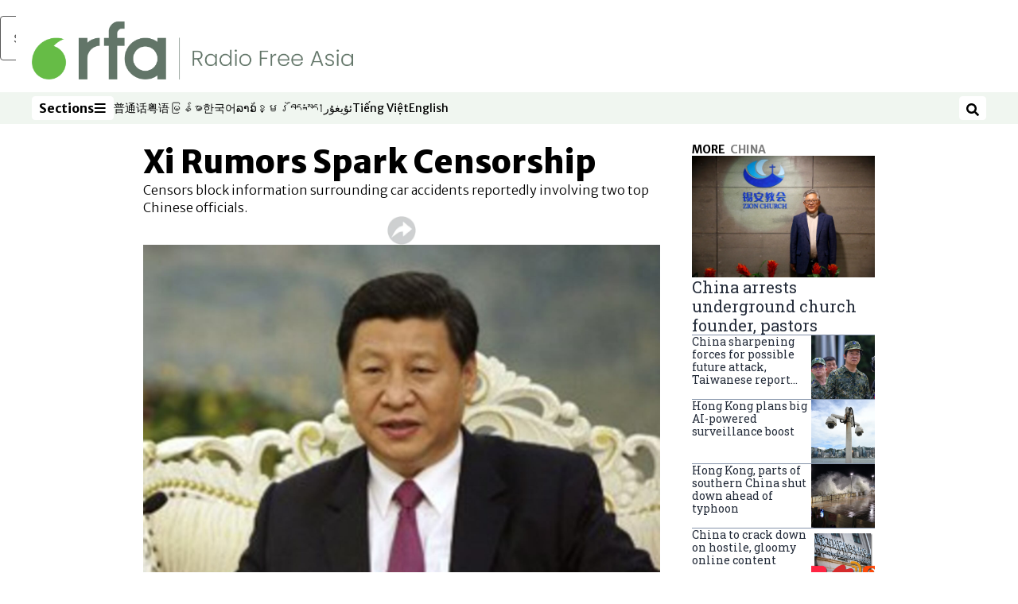

--- FILE ---
content_type: text/html; charset=utf-8
request_url: https://www.rfa.org/english/news/china/rumors-09102012103441.html
body_size: 19640
content:
<!DOCTYPE html><html lang="en" dir="ltr"><head><meta name="viewport" content="width=device-width"/><link rel="icon" type="image/x-icon" href="/pf/resources/icon/rfa/favicon.ico?d=148"/><title>Xi Rumors Spark Censorship – Radio Free Asia</title><meta name="description" content="Censors block information surrounding car accidents reportedly involving two top Chinese officials."/><meta name="twitter:description" content="Censors block information surrounding car accidents reportedly involving two top Chinese officials."/><meta property="og:description" content="Censors block information surrounding car accidents reportedly involving two top Chinese officials."/><meta property="og:title" content="Xi Rumors Spark Censorship"/><meta name="twitter:title" content="Xi Rumors Spark Censorship"/><meta property="og:image" content="https://www.rfa.org/resizer/v2/WFHDLQAHOANAE5M55BS56DSE44.jpg?smart=true&amp;auth=c95a55dfffac18a610d2c3979e82fb047ab07b6cd671af286956879f91a11ecd&amp;width=1200&amp;height=630"/><meta property="og:image:alt" content="Xi Jinping speaks during a meeting in the Great Hall of the People in Beijing, Aug. 29, 2012."/><meta name="twitter:image" content="https://www.rfa.org/resizer/v2/WFHDLQAHOANAE5M55BS56DSE44.jpg?smart=true&amp;auth=c95a55dfffac18a610d2c3979e82fb047ab07b6cd671af286956879f91a11ecd&amp;width=1200&amp;height=630"/><meta name="twitter:image:alt" content="Xi Jinping speaks during a meeting in the Great Hall of the People in Beijing, Aug. 29, 2012."/><meta property="og:type" content="article"/><meta name="robots" content="noarchive"/><meta property="og:site_name" content="Radio Free Asia"/><meta property="og:url" content="https://www.rfa.org/english/news/china/rumors-09102012103441.html"/><meta name="twitter:site" content="@RadioFreeAsia"/><meta name="twitter:card" content="summary_large_image"/><link rel="canonical" href="https://www.rfa.org/english/news/china/rumors-09102012103441.html"/><link id="fusion-output-type-styles" rel="stylesheet" type="text/css" href="/pf/dist/components/output-types/rfa-default.css?d=148&amp;mxId=00000000"/><link id="fusion-template-styles" rel="stylesheet" type="text/css" href="/pf/dist/components/combinations/rfa-default.css?d=148&amp;mxId=00000000"/><link id="fusion-siteStyles-styles" rel="stylesheet" type="text/css" href="/pf/dist/css/radio-free-asia.css?d=148&amp;mxId=00000000"/><script type="application/javascript" id="polyfill-script">if(!Array.prototype.includes||!(window.Object && window.Object.assign)||!window.Promise||!window.Symbol||!window.fetch){document.write('<script type="application/javascript" src="/pf/dist/engine/polyfill.js?d=148&mxId=00000000" defer=""><\/script>')}</script><script id="fusion-engine-react-script" type="application/javascript" src="/pf/dist/engine/react.js?d=148&amp;mxId=00000000" defer=""></script><script id="fusion-engine-combinations-script" type="application/javascript" src="/pf/dist/components/combinations/rfa-default.js?d=148&amp;mxId=00000000" defer=""></script><script src="//tags.rfa.org/rfa-plone/prod/utag.sync.js"></script><style>body { writing-mode: horizontal-tb; }</style><script data-integration="inlineScripts">
		if (typeof window !== 'undefined') {
      function changeURL() {
        const fullUrl = `${window.location.origin}/${window.location.pathname.split("/")[1]}/`;
        const logoLink = document.querySelector("a.c-link.b-header-nav-chain__logo.nav-logo-show");
        if (logoLink) {
          logoLink.href = fullUrl;
        }
      }
      document.addEventListener("DOMContentLoaded", () => {
        setTimeout(() => {
          changeURL();
        }, 1000);
      });
    }
	;
    (function(w,d,s,l,i){
      w[l]=w[l]||[];w[l].push({'gtm.start': new Date().getTime(),event:'gtm.js'});
      var f=d.getElementsByTagName(s)[0],
      j=d.createElement(s),dl=l!='dataLayer'?'&l='+l:'';j.async=true;j.src=
      'https://www.googletagmanager.com/gtm.js?id='+i+dl;f.parentNode.insertBefore(j,f);
    })(window,document,'script','dataLayer','GTM-WF7NSNVP');
  ;
    window.addEventListener('DOMContentLoaded', (event) => {
      queryly.init("c8f473a9d6084558", document.querySelectorAll("#fusion-app"));
    });
  ;
		if(typeof window !== 'undefined') {
		// check if window.PoWaSettings exists, create if it does not
		window.PoWaSettings = window.PoWaSettings || {};
		window.PoWaSettings.container = window.PoWaSettings.container || {};

		// set styles for powa settings container
		window.PoWaSettings.container.style = '.powa { position: relative; background: black; height: 0; overflow: hidden; word-break: initial; } .powa-fullscreen { position: initial; padding-bottom: initial !important; } .powa-pane { height: 100%; pointer-events: none; position: absolute; width: 100%; z-index: 2; } .powa-pane > * { pointer-events: auto; } .powa-button { background: none; border: none; padding: 0px; margin: 0px; } @-moz-keyframes powa-spin { 100% { -moz-transform: rotate(360deg); } } @-webkit-keyframes powa-spin { 100% { -webkit-transform: rotate(360deg); } } @keyframes powa-spin { 100% { -webkit-transform: rotate(360deg); transform: rotate(360deg); } } .powa-spin { -webkit-animation: powa-spin 2s infinite linear; animation: powa-spin 2s infinite linear; } .powa-f-2 { width: 2em; height: 2em; } .powa-f-3 { width: 3em; height: 3em; } .powa-f-4 { width: 4em; height: 4em; } .powa-f-5 { width: 5em; height: 5em; } .powa-f-6 { width: 6em; height: 6em; } .powa-shot-play-icon { position: absolute; bottom: 1rem; left: 1rem; width: 3rem !important; height: 3rem !important; background-color: rgb(98, 117, 104); border-radius: 8px; opacity: 1 !important; } .powa-shot-play-icon > g > path:first-child { display: none; } .powa-shot-play-icon > g > path:nth-of-type(2) { fill: #FFF; }';

		// set UI color settings  
		window.addEventListener('powaRender', (event) => {
			window.PoWaSettings.colors = {
				accent: {
					red: 152,
					green: 152,
					blue: 162,
				},
				background: {
					red: 0,
					green: 0,
					blue: 0,
				},
				primary: {
						red: 193,
						green: 193,
						blue: 193,
				},
			};
		});
	};
if (typeof window !== 'undefined') {
	window.addEventListener('powaReady', function (event) {
		function getDataFromUtagData() {
			const utagData = utag_data;
			return {
				page_name: utagData?.page_name,
				page_type: utagData?.page_type,
				url: utagData?.url,
				domain: utagData?.domain,
			};
		}

		function getDataFromEvent(event) {
			return {
				video_position: event.time?.toFixed(0),

				video_name: event.videoData?.headlines?.basic,
				// whole number in seconds
				video_length: event.duration?.toFixed(0) || (event.videoData?.duration / 1000)?.toFixed(0),
				media_type: 'video ondemand', // video ondemand, video live stream
				// Takes the last element in stream array that the stream_type is mp4
				canonical_url:
					event.videoData?.streams?.filter((stream) => stream.stream_type === 'mp4').pop()?.url ||
					event.videoData?.canonical_url,

				content_type: 'video',
				subcontent_type: 'video',
			};
		}

		function getBaseCoreData() {
			const utagData = utag_data;
			if (!utagData) {
				return {};
			}
			return {
				entity: utagData?.entity,
				platform: utagData?.platform,
				platform_short: utagData?.platform_short,
				language: utagData?.language,
				language_service: utagData?.language_service,
				short_language_service: utagData?.short_language_service,
				property_name: utagData?.property_name,
				property_id: utagData?.property_id,
				section: utagData?.section,
			};
		}

		event.detail.powa.on('complete', function (event) {
			const eventType = 'video_complete';
			const dataToSend = {
				...getBaseCoreData(),
				video_event: eventType,
				on_page_event: eventType,
				...getDataFromEvent(event),
				...getDataFromUtagData(),
			};
			utag.link(dataToSend);
			window.dataLayer?.push({
				event: eventType,
				...dataToSend,
			});
		});

		event.detail.powa.on('error', function (event) {
			const eventType = 'video_error';
			const dataToSend = {
				...getBaseCoreData(),
				video_event: eventType,
				on_page_event: eventType,
				...getDataFromEvent(event),
				...getDataFromUtagData(),
			};
			utag.link(dataToSend);
			window.dataLayer?.push({
				event: eventType,
				...dataToSend,
			});
		});

		event.detail.powa.on('pause', function (event) {
			const eventType = 'video_pause';
			const dataToSend = {
				...getBaseCoreData(),
				video_event: eventType,
				on_page_event: eventType,
				...getDataFromEvent(event),
				...getDataFromUtagData(),
			};
			utag.link(dataToSend);
			window.dataLayer?.push({
				event: eventType,
				...dataToSend,
			});
		});
		event.detail.powa.on('start', function (event) {
			const eventType = 'video_play';
			const dataToSend = {
				...getBaseCoreData(),
				video_event: eventType,
				on_page_event: eventType,
				...getDataFromEvent(event),
				...getDataFromUtagData(),

				byline:
					event.videoData?.credits?.by?.map((by) => by.name.replace('By ', '')).join(',') ||
					utag_data?.language_service,
				// MM/DD/YYYY
				pub_date: new Date(event.videoData?.display_date).toLocaleDateString('en-US'),
				pub_hour: new Date(event.videoData?.display_date).getUTCHours(),
				article_uid: event.videoData?._id,
				categories:
					event.videoData?.taxonomy?.sections
						?.map((section) => section._id.replace('/', ''))
						.join(',') || 'none',
				tags: event.videoData?.taxonomy?.tags?.map((tag) => tag.text).join(',') || 'none',
				slug: 'none',
			};
			utag.link(dataToSend);
			window.dataLayer?.push({
				event: eventType,
				...dataToSend,
			});
		});

		event.detail.powa.on('play', function (event) {
			const eventType = 'video_resume';
			const dataToSend = {
				...getBaseCoreData(),
				video_event: eventType,
				on_page_event: eventType,
				...getDataFromEvent(event),
				...getDataFromUtagData(),
			};
			utag.link(dataToSend);
			window.dataLayer?.push({
				event: eventType,
				...dataToSend,
			});
		});

		event.detail.powa.on('skip', function (event) {
			const eventType = 'video_skip';
			const dataToSend = {
				...getBaseCoreData(),
				video_event: eventType,
				on_page_event: eventType,
				...getDataFromEvent(event),
				...getDataFromUtagData(),
			};
			utag.link(dataToSend);
			window.dataLayer?.push({
				event: eventType,
				...dataToSend,
			});
		});

		event.detail.powa.on('playback25', function (event) {
			const eventType = 'video_milestone_10';
			const dataToSend = {
				...getBaseCoreData(),
				video_event: eventType,
				on_page_event: eventType,
				...getDataFromEvent(event),
				...getDataFromUtagData(),
			};
			utag.link(dataToSend);
			window.dataLayer?.push({
				event: eventType,
				...dataToSend,
			});
		});

		event.detail.powa.on('playback50', function (event) {
			const eventType = 'video_milestone_50';
			const dataToSend = {
				...getBaseCoreData(),
				video_event: eventType,
				on_page_event: eventType,
				...getDataFromEvent(event),
				...getDataFromUtagData(),
			};
			utag.link(dataToSend);
			window.dataLayer?.push({
				event: eventType,
				...dataToSend,
			});
		});

		event.detail.powa.on('playback75', function (event) {
			const eventType = 'video_milestone_90';
			const dataToSend = {
				...getBaseCoreData(),
				video_event: eventType,
				on_page_event: eventType,
				...getDataFromEvent(event),
				...getDataFromUtagData(),
			};
			utag.link(dataToSend);
			window.dataLayer?.push({
				event: eventType,
				...dataToSend,
			});
		});
	});
}
;
if (typeof window !== 'undefined') {
	window.addEventListener('message', function (event) {
		// Ensure the message is from the acast origin
		if (event.origin !== 'https://embed.acast.com') {
			return;
		}

		function getEditorialData() {
			if (utag_data) {
				return {
					byline:
						utag_data.byline && utag_data.byline !== 'none'
							? utag_data.byline
							: utag_data.language_service,
					pub_date: utag_data.pub_date,
					pub_hour: utag_data.pub_hour,
					article_uid: utag_data.article_uid,
					categories: utag_data.categories,
					tags: utag_data.tags,
					slug: utag_data.slug,
				};
			}
			return {}; // Added return statement in case utag_data is undefined
		}

		function getUtagData() {
			if (utag_data) {
				return {
					// BASIC
					entity: utag_data.entity,
					platform: utag_data.platform,
					platform_short: utag_data.platform_short,
					language: utag_data.language,
					language_service: utag_data.language_service,
					short_language_service: utag_data.short_language_service,
					property_name: utag_data.property_name,
					property_id: utag_data.property_id,

					content_type: 'audio',
					section: utag_data.section,
					subcontent_type: 'audio',
					page_name: utag_data.page_name,
					page_type: utag_data.page_type,
					url: utag_data.url,
					domain: utag_data.domain,
				};
			}
			return {}; // Added return statement in case utag_data is undefined
		}

		// On play
		if (event.data?.eventName === 'postmessage:on:play') {
			const tealium_event = 'audio_play';
			const dataToSend = {
				audio_event: tealium_event,
				on_page_event: tealium_event,

				audio_name: event.data?.data?.acast,
				audio_length: 'none',
				media_type: 'audio ondemand',

				...getUtagData(),
				...getEditorialData(),
			};
			if (typeof utag !== 'undefined' && utag?.link) {
				utag.link(dataToSend);
			}
			if (typeof window.dataLayer !== 'undefined') {
				window.dataLayer.push({
					event: tealium_event,
					...dataToSend,
				});
			}
		}

		// On pause
		if (event.data?.eventName === 'postmessage:on:pause') {
			const tealium_event = 'audio_pause';
			const dataToSend = {
				audio_event: tealium_event,
				on_page_event: tealium_event,

				// audio_name: event.data?.data?.acast, // not available
				audio_length: 'none',
				media_type: 'audio ondemand',

				...getUtagData(),
			};

			if (typeof utag !== 'undefined' && utag?.link) {
				utag.link(dataToSend);
			}
			if (typeof window.dataLayer !== 'undefined') {
				window.dataLayer.push({
					event: tealium_event,
					...dataToSend,
				});
			}
		}

		// On seek
		if (event.data?.eventName === 'postmessage:on:seek') {
			const analyticsEvent = 'audio_skip';
			const dataToSend = {
				audio_event: analyticsEvent,
				on_page_event: analyticsEvent,

				// audio_name: event.data?.data?.acast, // not available
				audio_length: 'none',
				media_type: 'audio ondemand',

				...getUtagData(),
			};
			if (typeof utag !== 'undefined' && utag?.link) {
				utag.link(dataToSend);
			}
			if (typeof window.dataLayer !== 'undefined') {
				window.dataLayer.push({
					event: analyticsEvent,
					...dataToSend,
				});
			}
		}
	});
};window.isIE = !!window.MSInputMethodContext && !!document.documentMode;</script><script type="application/ld+json">{
  "@context": "http://schema.org",
  "@type": "NewsArticle",
  "mainEntityOfPage": "https://www.rfa.org/english/news/china/rumors-09102012103441.html",
  "headline": "Xi Rumors Spark Censorship",
  "alternativeHeadline": "",
  "datePublished": "2012-09-10T15:25:00Z",
  "dateModified": "2025-06-03T19:46:37.875Z",
  "description": "Censors block information surrounding car accidents reportedly involving two top Chinese officials.",
  "author": [],
  "publisher": {
    "@id": "https://www.rfa.org/",
    "@type": "NewsMediaOrganization",
    "name": "Radio Free Asia"
  },
  "image": [
    {
      "@type": "ImageObject",
      "url": "https://cloudfront-us-east-1.images.arcpublishing.com/radiofreeasia/WFHDLQAHOANAE5M55BS56DSE44.jpg",
      "height": 169,
      "width": 305
    }
  ]
}</script><script type="application/ld+json">{
  "@context": "http://schema.org",
  "@type": "NewsMediaOrganization",
  "url": "https://www.rfa.org/",
  "name": "Radio Free Asia",
  "logo": "https://static.themebuilder.aws.arc.pub/radiofreeasia/1662642260979.png",
  "correctionsPolicy": "https://www.rfa.org/english/about/codeofethics/",
  "diversityPolicy": "https://www.rfa.org/english/about/codeofethics/",
  "ethicsPolicy": "https://www.rfa.org/english/about/codeofethics/",
  "unnamedSourcesPolicy": "https://www.rfa.org/english/about/codeofethics/",
  "alternateName": [
    "RFA"
  ],
  "verificationFactCheckingPolicy": "https://www.rfa.org/english/about/codeofethics/"
}</script><script async="" data-integration="nativo-ad" src="https://s.ntv.io/serve/load.js"></script><script type="text/javascript">
						 var _utag_data_aux = {"page_type":"article","content_type":"story","subcontent_type":"article","section":"china","categories":"china,asia,world","article_uid":"yrbxcrdhg5bfjg5lsc2rivhcdm","tags":"xi jinping,bo xilai,zhou yongkang,npc","slug":"rumors-09102012103441","byline":"none","pub_hour":15,"pub_date":"9/10/2012","entity":"rfa","platform":"web","platform_short":"w","language":"english","language_service":"rfa english","short_language_service":"eng","property_name":"rfa english web","property_id":512}
						 _utag_data_aux.domain = window.location.origin.toLowerCase();
						 _utag_data_aux.url = window.location.origin.toLowerCase() + window.location.pathname.toLowerCase();
						 _utag_data_aux.page_title = document.title.toLowerCase();
						 _utag_data_aux.page_name = document.title.toLowerCase();
					</script><script defer="" data-integration="queryly" src="https://www.queryly.com/js/queryly.v4.min.js"></script><script type="text/javascript">
						var utag_data={"page_type":"article","content_type":"story","subcontent_type":"article","section":"china","categories":"china,asia,world","article_uid":"yrbxcrdhg5bfjg5lsc2rivhcdm","tags":"xi jinping,bo xilai,zhou yongkang,npc","slug":"rumors-09102012103441","byline":"none","pub_hour":15,"pub_date":"9/10/2012","entity":"rfa","platform":"web","platform_short":"w","language":"english","language_service":"rfa english","short_language_service":"eng","property_name":"rfa english web","property_id":512}
						utag_data.domain = window.location.origin.toLowerCase();
						utag_data.url = window.location.origin.toLowerCase() + window.location.pathname.toLowerCase();
						utag_data.page_title = document.title.toLowerCase();
						utag_data.page_name = document.title.toLowerCase();
						</script>
<script>(window.BOOMR_mq=window.BOOMR_mq||[]).push(["addVar",{"rua.upush":"false","rua.cpush":"false","rua.upre":"false","rua.cpre":"false","rua.uprl":"false","rua.cprl":"false","rua.cprf":"false","rua.trans":"SJ-54501d46-82a7-4041-80cd-ff1ff4f7530a","rua.cook":"false","rua.ims":"false","rua.ufprl":"false","rua.cfprl":"false","rua.isuxp":"false","rua.texp":"norulematch","rua.ceh":"false","rua.ueh":"false","rua.ieh.st":"0"}]);</script>
                              <script>!function(e){var n="https://s.go-mpulse.net/boomerang/";if("False"=="True")e.BOOMR_config=e.BOOMR_config||{},e.BOOMR_config.PageParams=e.BOOMR_config.PageParams||{},e.BOOMR_config.PageParams.pci=!0,n="https://s2.go-mpulse.net/boomerang/";if(window.BOOMR_API_key="VBVVV-FPG74-W5UWK-WY5GJ-27F7E",function(){function e(){if(!o){var e=document.createElement("script");e.id="boomr-scr-as",e.src=window.BOOMR.url,e.async=!0,i.parentNode.appendChild(e),o=!0}}function t(e){o=!0;var n,t,a,r,d=document,O=window;if(window.BOOMR.snippetMethod=e?"if":"i",t=function(e,n){var t=d.createElement("script");t.id=n||"boomr-if-as",t.src=window.BOOMR.url,BOOMR_lstart=(new Date).getTime(),e=e||d.body,e.appendChild(t)},!window.addEventListener&&window.attachEvent&&navigator.userAgent.match(/MSIE [67]\./))return window.BOOMR.snippetMethod="s",void t(i.parentNode,"boomr-async");a=document.createElement("IFRAME"),a.src="about:blank",a.title="",a.role="presentation",a.loading="eager",r=(a.frameElement||a).style,r.width=0,r.height=0,r.border=0,r.display="none",i.parentNode.appendChild(a);try{O=a.contentWindow,d=O.document.open()}catch(_){n=document.domain,a.src="javascript:var d=document.open();d.domain='"+n+"';void(0);",O=a.contentWindow,d=O.document.open()}if(n)d._boomrl=function(){this.domain=n,t()},d.write("<bo"+"dy onload='document._boomrl();'>");else if(O._boomrl=function(){t()},O.addEventListener)O.addEventListener("load",O._boomrl,!1);else if(O.attachEvent)O.attachEvent("onload",O._boomrl);d.close()}function a(e){window.BOOMR_onload=e&&e.timeStamp||(new Date).getTime()}if(!window.BOOMR||!window.BOOMR.version&&!window.BOOMR.snippetExecuted){window.BOOMR=window.BOOMR||{},window.BOOMR.snippetStart=(new Date).getTime(),window.BOOMR.snippetExecuted=!0,window.BOOMR.snippetVersion=12,window.BOOMR.url=n+"VBVVV-FPG74-W5UWK-WY5GJ-27F7E";var i=document.currentScript||document.getElementsByTagName("script")[0],o=!1,r=document.createElement("link");if(r.relList&&"function"==typeof r.relList.supports&&r.relList.supports("preload")&&"as"in r)window.BOOMR.snippetMethod="p",r.href=window.BOOMR.url,r.rel="preload",r.as="script",r.addEventListener("load",e),r.addEventListener("error",function(){t(!0)}),setTimeout(function(){if(!o)t(!0)},3e3),BOOMR_lstart=(new Date).getTime(),i.parentNode.appendChild(r);else t(!1);if(window.addEventListener)window.addEventListener("load",a,!1);else if(window.attachEvent)window.attachEvent("onload",a)}}(),"".length>0)if(e&&"performance"in e&&e.performance&&"function"==typeof e.performance.setResourceTimingBufferSize)e.performance.setResourceTimingBufferSize();!function(){if(BOOMR=e.BOOMR||{},BOOMR.plugins=BOOMR.plugins||{},!BOOMR.plugins.AK){var n="false"=="true"?1:0,t="",a="bu5k7uqxzcoik2l6ruwa-f-298ff204b-clientnsv4-s.akamaihd.net",i="false"=="true"?2:1,o={"ak.v":"39","ak.cp":"1382888","ak.ai":parseInt("836812",10),"ak.ol":"0","ak.cr":8,"ak.ipv":4,"ak.proto":"h2","ak.rid":"18ee821","ak.r":44268,"ak.a2":n,"ak.m":"dscr","ak.n":"ff","ak.bpcip":"13.58.175.0","ak.cport":37554,"ak.gh":"23.192.164.133","ak.quicv":"","ak.tlsv":"tls1.3","ak.0rtt":"","ak.0rtt.ed":"","ak.csrc":"-","ak.acc":"","ak.t":"1769901356","ak.ak":"hOBiQwZUYzCg5VSAfCLimQ==ob6c+Ya7sa0EdMtQ0MZF4BHSYv6M7oxoo+22ZEyJzRCUP1DP4SdQPusjo/Yn/joU21mRVy3rxAXjAwdlPiUnVA4kQVg6a9ru4f7xsz/sI1hu2nYiWb+8pW81ruVFAtx9OlmhMuAHuDmAWQ+HJuhEAw+YsemPzhxvW39vBk2pJESXDQk3nOKVd4q6NOEhiNQ6vfBiJ9hu9Ba13YIMQg+Qc1Zq6qEeVAFYF/Q7hTS9ndGfyarzBlW8IWuaAmGwwJG5Cj+HKOXJ4u24GYDSPKFfVF0qZb8vYISrsH5DsePeaNBqc+vfA1p8YvqNx+Hr1Zr6AL0f3msHTAh/gOeC83P2Bf/ZUj4rSpfO7YDo88TfFRGSCA5Lb7HHnRZhr0GCSQuIZwqjjbVQIYxUUTTNpPaZYPqXa5849sI/oLdpsc9W+A8=","ak.pv":"55","ak.dpoabenc":"","ak.tf":i};if(""!==t)o["ak.ruds"]=t;var r={i:!1,av:function(n){var t="http.initiator";if(n&&(!n[t]||"spa_hard"===n[t]))o["ak.feo"]=void 0!==e.aFeoApplied?1:0,BOOMR.addVar(o)},rv:function(){var e=["ak.bpcip","ak.cport","ak.cr","ak.csrc","ak.gh","ak.ipv","ak.m","ak.n","ak.ol","ak.proto","ak.quicv","ak.tlsv","ak.0rtt","ak.0rtt.ed","ak.r","ak.acc","ak.t","ak.tf"];BOOMR.removeVar(e)}};BOOMR.plugins.AK={akVars:o,akDNSPreFetchDomain:a,init:function(){if(!r.i){var e=BOOMR.subscribe;e("before_beacon",r.av,null,null),e("onbeacon",r.rv,null,null),r.i=!0}return this},is_complete:function(){return!0}}}}()}(window);</script></head><body><noscript><iframe title="gtm" src="https://www.googletagmanager.com/ns.html?id=GTM-WF7NSNVP" height="0" width="0" style="display:none;visibility:hidden"></iframe></noscript><script type="text/javascript">
		(function(a,b,c,d){
		a='//tags.rfa.org/rfa-plone/prod/utag.js';
		b=document;c='script';d=b.createElement(c);d.src=a;d.type='text/java'+c;d.async=true;
		a=b.getElementsByTagName(c)[0];a.parentNode.insertBefore(d,a);
		})();
		</script><a class="skip-main" href="#main">Skip to main content</a><div id="modal-root"></div><div id="fusion-app" class="c-stack b-application" data-style-direction="vertical" data-style-justification="start" data-style-alignment="unset" data-style-inline="false" data-style-wrap="nowrap"><div class="b-rfa-right-rail-article"><header class="c-stack b-rfa-right-rail-article__navigation" data-style-direction="vertical" data-style-justification="start" data-style-alignment="unset" data-style-inline="false" data-style-wrap="nowrap"><div class="b-rfa-logo"><div class="b-rfa-logo__container"><a href="/english/" title="Radio Free Asia logo"><img class="b-rfa-logo__image" src="https://static.themebuilder.aws.arc.pub/radiofreeasia/1662642260979.png" alt="Radio Free Asia logo"/></a></div></div><nav id="main-nav" class="b-header-nav-chain " aria-label="Sections Menu"><div class="b-header-nav-chain__top-layout"><div class="b-header-nav-chain__nav-left"><div class="nav-components--mobile" data-testid="nav-chain-nav-components-mobile-left"><button data-testid="nav-chain-nav-section-button" aria-label="Sections" class="c-button c-button--small c-button--secondary-reverse" type="button"><span class="visually-hidden">Sections</span><svg class="c-icon" width="48" height="48" xmlns="http://www.w3.org/2000/svg" viewBox="0 0 512 512" fill="currentColor" aria-hidden="true" focusable="false"><path d="M25 96C25 78.33 39.33 64 57 64H441C458.7 64 473 78.33 473 96C473 113.7 458.7 128 441 128H57C39.33 128 25 113.7 25 96ZM25 256C25 238.3 39.33 224 57 224H441C458.7 224 473 238.3 473 256C473 273.7 458.7 288 441 288H57C39.33 288 25 273.7 25 256ZM441 448H57C39.33 448 25 433.7 25 416C25 398.3 39.33 384 57 384H441C458.7 384 473 398.3 473 416C473 433.7 458.7 448 441 448Z"></path></svg></button></div><div class="nav-components--desktop" data-testid="nav-chain-nav-components-desktop-left"><button data-testid="nav-chain-nav-section-button" aria-label="Sections" class="c-button c-button--small c-button--secondary-reverse" type="button"><span class="visually-hidden">Sections</span><span>Sections</span><svg class="c-icon" width="48" height="48" xmlns="http://www.w3.org/2000/svg" viewBox="0 0 512 512" fill="currentColor" aria-hidden="true" focusable="false"><path d="M25 96C25 78.33 39.33 64 57 64H441C458.7 64 473 78.33 473 96C473 113.7 458.7 128 441 128H57C39.33 128 25 113.7 25 96ZM25 256C25 238.3 39.33 224 57 224H441C458.7 224 473 238.3 473 256C473 273.7 458.7 288 441 288H57C39.33 288 25 273.7 25 256ZM441 448H57C39.33 448 25 433.7 25 416C25 398.3 39.33 384 57 384H441C458.7 384 473 398.3 473 416C473 433.7 458.7 448 441 448Z"></path></svg></button></div></div><a title="Radio Free Asia logo" class="c-link b-header-nav-chain__logo  nav-logo-hidden " href="/" aria-hidden="true" tabindex="-1"><img src="https://static.themebuilder.aws.arc.pub/radiofreeasia/1662642260979.png" alt="Radio Free Asia logo" data-chromatic="ignore"/></a><nav aria-label="Top Links" class="c-stack b-header-nav-chain__links-list" data-style-direction="horizontal" data-style-justification="start" data-style-alignment="center" data-style-inline="false" data-style-wrap="wrap"><span class="b-header-nav-chain__links-list-item"><a class="c-link" href="https://www.rfa.org/mandarin" rel="noreferrer" target="_blank">普通话<span class="visually-hidden">Opens in new window</span></a></span><span class="b-header-nav-chain__links-list-item"><a class="c-link" href="https://www.rfa.org/cantonese" rel="noreferrer" target="_blank">粤语<span class="visually-hidden">Opens in new window</span></a></span><span class="b-header-nav-chain__links-list-item"><a class="c-link" href="https://www.rfa.org/burmese" rel="noreferrer" target="_blank">မြန်မာ<span class="visually-hidden">Opens in new window</span></a></span><span class="b-header-nav-chain__links-list-item"><a class="c-link" href="https://www.rfa.org/korean" rel="noreferrer" target="_blank">한국어<span class="visually-hidden">Opens in new window</span></a></span><span class="b-header-nav-chain__links-list-item"><a class="c-link" href="https://www.rfa.org/lao" rel="noreferrer" target="_blank">ລາວ<span class="visually-hidden">Opens in new window</span></a></span><span class="b-header-nav-chain__links-list-item"><a class="c-link" href="https://www.rfa.org/khmer" rel="noreferrer" target="_blank">ខ្មែរ<span class="visually-hidden">Opens in new window</span></a></span><span class="b-header-nav-chain__links-list-item"><a class="c-link" href="https://www.rfa.org/tibetan" rel="noreferrer" target="_blank">བོད་སྐད།<span class="visually-hidden">Opens in new window</span></a></span><span class="b-header-nav-chain__links-list-item"><a class="c-link" href="https://www.rfa.org/uyghur" rel="noreferrer" target="_blank">ئۇيغۇر<span class="visually-hidden">Opens in new window</span></a></span><span class="b-header-nav-chain__links-list-item"><a class="c-link" href="https://www.rfa.org/vietnamese" rel="noreferrer" target="_blank">Tiếng Việt<span class="visually-hidden">Opens in new window</span></a></span><span class="b-header-nav-chain__links-list-item"><a class="c-link" href="https://www.rfa.org/english" rel="noreferrer" target="_blank">English<span class="visually-hidden">Opens in new window</span></a></span></nav><div class="b-header-nav-chain__nav-right"><div class="nav-components--mobile" data-testid="nav-chain-nav-components-mobile-right"><button aria-label="Search" class="c-button c-button--small c-button--secondary-reverse" type="button"><span class="visually-hidden">Search</span><span><svg class="c-icon" width="48" height="48" xmlns="http://www.w3.org/2000/svg" viewBox="0 0 512 512" fill="currentColor" aria-hidden="true" focusable="false"><path d="M505 442.7L405.3 343c-4.5-4.5-10.6-7-17-7H372c27.6-35.3 44-79.7 44-128C416 93.1 322.9 0 208 0S0 93.1 0 208s93.1 208 208 208c48.3 0 92.7-16.4 128-44v16.3c0 6.4 2.5 12.5 7 17l99.7 99.7c9.4 9.4 24.6 9.4 33.9 0l28.3-28.3c9.4-9.4 9.4-24.6.1-34zM208 336c-70.7 0-128-57.2-128-128 0-70.7 57.2-128 128-128 70.7 0 128 57.2 128 128 0 70.7-57.2 128-128 128z"></path></svg></span></button></div><div class="nav-components--desktop" data-testid="nav-chain-nav-components-desktop-right"><button aria-label="Search" class="c-button c-button--small c-button--secondary-reverse" type="button"><span class="visually-hidden">Search</span><span><svg class="c-icon" width="48" height="48" xmlns="http://www.w3.org/2000/svg" viewBox="0 0 512 512" fill="currentColor" aria-hidden="true" focusable="false"><path d="M505 442.7L405.3 343c-4.5-4.5-10.6-7-17-7H372c27.6-35.3 44-79.7 44-128C416 93.1 322.9 0 208 0S0 93.1 0 208s93.1 208 208 208c48.3 0 92.7-16.4 128-44v16.3c0 6.4 2.5 12.5 7 17l99.7 99.7c9.4 9.4 24.6 9.4 33.9 0l28.3-28.3c9.4-9.4 9.4-24.6.1-34zM208 336c-70.7 0-128-57.2-128-128 0-70.7 57.2-128 128-128 70.7 0 128 57.2 128 128 0 70.7-57.2 128-128 128z"></path></svg></span></button></div></div></div><div id="flyout-overlay" data-testid="nav-chain-flyout-overlay" class="c-stack b-header-nav-chain__flyout-overlay closed" data-style-direction="vertical" data-style-justification="start" data-style-alignment="unset" data-style-inline="false" data-style-wrap="nowrap"><div><div class="c-stack b-header-nav-chain__flyout-nav-wrapper closed" data-style-direction="vertical" data-style-justification="start" data-style-alignment="unset" data-style-inline="false" data-style-wrap="nowrap"><div class="b-header-nav-chain__flyout-close-button"><button aria-label="Close" class="c-button c-button--small c-button--secondary-reverse" type="button"><span class="visually-hidden">Close</span><svg class="c-icon" width="24" height="24" xmlns="http://www.w3.org/2000/svg" viewBox="0 0 512 512" fill="currentColor" aria-hidden="true" focusable="false"><path d="M406.6 361.4C419.1 373.9 419.1 394.15 406.6 406.65C400.4 412.9 392.2 416 384 416C375.8 416 367.62 412.875 361.38 406.625L256 301.3L150.63 406.6C144.38 412.9 136.19 416 128 416C119.81 416 111.63 412.9 105.375 406.6C92.875 394.1 92.875 373.85 105.375 361.35L210.775 255.95L105.375 150.6C92.875 138.1 92.875 117.85 105.375 105.35C117.875 92.85 138.125 92.85 150.625 105.35L256 210.8L361.4 105.4C373.9 92.9 394.15 92.9 406.65 105.4C419.15 117.9 419.15 138.15 406.65 150.65L301.25 256.05L406.6 361.4Z"></path></svg></button></div><div class="nav-menu"><div data-testid="nav-chain-nav-components-mobile" class="c-stack nav-components--mobile" data-style-direction="vertical" data-style-justification="start" data-style-alignment="unset" data-style-inline="false" data-style-wrap="nowrap"><nav aria-label="More Links" class="c-stack b-links-bar" data-style-direction="horizontal" data-style-justification="center" data-style-alignment="unset" data-style-inline="false" data-style-wrap="wrap"><a class="c-link" href="https://www.rfa.org/mandarin" rel="noreferrer" target="_blank">普通话<span class="visually-hidden">Opens in new window</span></a><span class="c-separator"></span><a class="c-link" href="https://www.rfa.org/cantonese" rel="noreferrer" target="_blank">粤语<span class="visually-hidden">Opens in new window</span></a><span class="c-separator"></span><a class="c-link" href="https://www.rfa.org/burmese" rel="noreferrer" target="_blank">မြန်မာ<span class="visually-hidden">Opens in new window</span></a><span class="c-separator"></span><a class="c-link" href="https://www.rfa.org/korean" rel="noreferrer" target="_blank">한국어<span class="visually-hidden">Opens in new window</span></a><span class="c-separator"></span><a class="c-link" href="https://www.rfa.org/lao" rel="noreferrer" target="_blank">ລາວ<span class="visually-hidden">Opens in new window</span></a><span class="c-separator"></span><a class="c-link" href="https://www.rfa.org/khmer" rel="noreferrer" target="_blank">ខ្មែរ<span class="visually-hidden">Opens in new window</span></a><span class="c-separator"></span><a class="c-link" href="https://www.rfa.org/tibetan" rel="noreferrer" target="_blank">བོད་སྐད།<span class="visually-hidden">Opens in new window</span></a><span class="c-separator"></span><a class="c-link" href="https://www.rfa.org/uyghur" rel="noreferrer" target="_blank">ئۇيغۇر<span class="visually-hidden">Opens in new window</span></a><span class="c-separator"></span><a class="c-link" href="https://www.rfa.org/vietnamese" rel="noreferrer" target="_blank">Tiếng Việt<span class="visually-hidden">Opens in new window</span></a><span class="c-separator"></span><a class="c-link" href="https://www.rfa.org/english" rel="noreferrer" target="_blank">English<span class="visually-hidden">Opens in new window</span></a></nav><hr class="c-divider"/></div><div data-testid="nav-chain-nav-components-desktop" class="c-stack nav-components--desktop" data-style-direction="vertical" data-style-justification="start" data-style-alignment="unset" data-style-inline="false" data-style-wrap="nowrap"></div></div><ul class="c-stack b-header-nav-chain__flyout-nav" data-style-direction="vertical" data-style-justification="start" data-style-alignment="unset" data-style-inline="false" data-style-wrap="nowrap"><li class="section-item" data-testid="nav-chain-section-item"><a class="c-link" href="/english/cambodia/" aria-hidden="true" tabindex="-1">Cambodia</a></li><li class="section-item" data-testid="nav-chain-section-item"><a class="c-link" href="/english/china/" aria-hidden="true" tabindex="-1">China</a></li><li class="section-item" data-testid="nav-chain-section-item"><a class="c-link" href="/english/laos/" aria-hidden="true" tabindex="-1">Laos</a></li><li class="section-item" data-testid="nav-chain-section-item"><a class="c-link" href="/english/myanmar/" aria-hidden="true" tabindex="-1">Myanmar</a></li><li class="section-item" data-testid="nav-chain-section-item"><a class="c-link" href="/english/korea/" aria-hidden="true" tabindex="-1">North Korea</a></li><li class="section-item" data-testid="nav-chain-section-item"><a class="c-link" href="/english/tibet/" aria-hidden="true" tabindex="-1">Tibet</a></li><li class="section-item" data-testid="nav-chain-section-item"><a class="c-link" href="/english/uyghur/" aria-hidden="true" tabindex="-1">Uyghur</a></li><li class="section-item" data-testid="nav-chain-section-item"><a class="c-link" href="/english/vietnam/" aria-hidden="true" tabindex="-1">Vietnam</a></li><li class="section-item" data-testid="nav-chain-section-item"><a class="c-link" href="/english/pacific/" aria-hidden="true" tabindex="-1">Pacific</a></li><li class="section-item" data-testid="nav-chain-section-item"><a class="c-link" href="/english/south-china-sea/" aria-hidden="true" tabindex="-1">South China Sea</a></li><li class="section-item" data-testid="nav-chain-section-item"><a class="c-link" href="/english/environment/" aria-hidden="true" tabindex="-1">Environment</a></li><li class="section-item" data-testid="nav-chain-section-item"><a class="c-link" href="/english/factcheck/" aria-hidden="true" tabindex="-1">Asia Fact Check Lab</a></li><li class="section-item" data-testid="nav-chain-section-item"><a class="c-link" href="/english/cartoon/" aria-hidden="true" tabindex="-1">Cartoon</a></li><li class="section-item" data-testid="nav-chain-section-item"><a class="c-link" href="/english/special-reports/" aria-hidden="true" tabindex="-1">Special report</a></li><li class="section-item" data-testid="nav-chain-section-item"><a class="c-link" href="/english/video/" aria-hidden="true" tabindex="-1">Video</a></li><li class="section-item" data-testid="nav-chain-section-item"><a class="c-link" href="/english/opinion/" aria-hidden="true" tabindex="-1">Opinion</a></li><li class="section-item" data-testid="nav-chain-section-item"><div data-testid="nav-chain-section-item-subsection" class="c-stack b-header-nav-chain__subsection-anchor subsection-anchor " data-style-direction="horizontal" data-style-justification="start" data-style-alignment="center" data-style-inline="false" data-style-wrap="nowrap"><a class="c-link" href="/english/about/" aria-hidden="true" tabindex="-1">About RFA</a><button aria-expanded="false" aria-controls="header_sub_section_english/about" aria-label="Show About RFA sub sections" class="c-button c-button--medium c-button--default submenu-caret" type="button"><span class="visually-hidden">Show About RFA sub sections</span><span><svg class="c-icon" width="20" height="20" xmlns="http://www.w3.org/2000/svg" viewBox="0 0 512 512" fill="currentColor" aria-hidden="true" focusable="false"><path d="M256 416C247.812 416 239.62 412.875 233.38 406.625L41.38 214.625C28.88 202.125 28.88 181.875 41.38 169.375C53.88 156.875 74.13 156.875 86.63 169.375L256 338.8L425.4 169.4C437.9 156.9 458.15 156.9 470.65 169.4C483.15 181.9 483.15 202.15 470.65 214.65L278.65 406.65C272.4 412.9 264.2 416 256 416Z"></path></svg></span></button></div><div class="b-header-nav-chain__subsection-container "><ul class="b-header-nav-chain__subsection-menu" id="header_sub_section_english/about"><li class="subsection-item" data-testid="nav-chain-subsection-item"><a class="c-link" href="/english/about/leadership/" aria-hidden="true" tabindex="-1">Who We Are</a></li><li class="subsection-item" data-testid="nav-chain-subsection-item"><a class="c-link" href="/english/about/releases" aria-hidden="true" tabindex="-1">Press Room</a></li><li class="subsection-item" data-testid="nav-chain-subsection-item"><a class="c-link" href="/english/about/contact-us/" aria-hidden="true" tabindex="-1">Contact Us</a></li><li class="subsection-item" data-testid="nav-chain-subsection-item"><a class="c-link" href="https://careers-rfacareers.icims.com/jobs/" aria-hidden="true" tabindex="-1" rel="noreferrer" target="_blank">Jobs and Internships<span class="visually-hidden">Opens in new window</span></a></li></ul></div></li><li class="section-menu--bottom-placeholder"></li></ul></div></div></div></nav></header><section role="main" tabindex="-1" class="b-rfa-right-rail-article__main"><div class="c-stack b-rfa-right-rail-article__full-width-1 hide-if-empty" data-style-direction="vertical" data-style-justification="start" data-style-alignment="unset" data-style-inline="false" data-style-wrap="nowrap"></div><div class="c-grid b-rfa-right-rail-article__rail-container"><div class="c-stack b-rfa-right-rail-article__main-interior-item" data-style-direction="vertical" data-style-justification="start" data-style-alignment="unset" data-style-inline="false" data-style-wrap="nowrap"><div class="c-stack b-rfa-right-rail-article__main-interior-item-1" data-style-direction="vertical" data-style-justification="start" data-style-alignment="unset" data-style-inline="false" data-style-wrap="nowrap"><h1 class="b-headline">Xi Rumors Spark Censorship</h1><h2 class="c-heading b-subheadline">Censors block information surrounding car accidents reportedly involving two top Chinese officials.</h2></div><div class="c-stack b-rfa-right-rail-article__main-interior-item-info" data-style-direction="vertical" data-style-justification="start" data-style-alignment="unset" data-style-inline="false" data-style-wrap="nowrap"><div class="b-rfa-info-chain"><time as="time" class="c-date b-rfa-date" dateTime="2012-09-10T15:25:00Z">2012.09.10</time><div class="b-rfa-info-chain__share-button"><div style="display:none" id="f0fnav7Jha992fN" data-fusion-collection="features" data-fusion-type="RFA-Share-Button/default" data-fusion-name="Share Button - RFA Block" data-fusion-message="Could not render component [features:RFA-Share-Button/default]"></div></div></div></div><div class="c-stack b-rfa-right-rail-article__main-interior-item-2" data-style-direction="vertical" data-style-justification="start" data-style-alignment="unset" data-style-inline="false" data-style-wrap="nowrap"><div style="display:none" id="f0fmKKfmhzHz4dN" data-fusion-collection="features" data-fusion-type="RFA-Lead-Art/default" data-fusion-name="Lead Art – RFA Block" data-fusion-message="Could not render component [features:RFA-Lead-Art/default]"></div><article class="b-article-body"><p class="c-paragraph">China's Internet censors on Monday blocked searches about vice-president and presumed leader-in-waiting Xi Jinping and the ruling Chinese Communist Party's discipline czar He Guoqiang following rumors that they had been injured in separate car accidents.</p><p class="c-paragraph">Keyword searches for "Xi Jinping" and "He Guoqiang" resulted in the following message on the popular Sina Weibo microblogging service on Monday: "According to the relevant laws and regulations, we were unable to show the search results for Xi Jinping/He Guoqiang."</p><p class="c-paragraph">The U.S.-based Chinese news website Boxun reported over the weekend that Xi and He were being treated at Beijing's 301 Military Hospital after being injured in two separate road accidents on the evening of Sept. 4, sparking media speculation and rumors that the two were the targets of assassination attempts by allies of ousted Chongqing Party boss Bo Xilai and national security chief Zhou Yongkang.</p><p class="c-paragraph">Xi, 59, is widely tipped to take over from President Hu Jintao as Party chief at a crucial leadership transition at the forthcoming 18th Party Congress, expected in October.</p><p class="c-paragraph">In an article that was removed within hours of being posted, Boxun reported that Xi's car was sandwiched by off-road vehicles, leaving him in hospital with a spinal injury.</p><p class="c-paragraph">It said He Guoqiang, the secretary of the Commission for Discipline Inspection, was also involved in a separate road accident on the same night, when a truck traveling at high speed hit his car from behind, causing it to turn over.</p><p class="c-paragraph">The website, whose reports are not always validated, said He was in critical condition, while Xi sustained minor injuries.</p><p class="c-paragraph"><b>Rumors of attacks</b></p><p class="c-paragraph">However, the report sparked a wave of rumors that military officers and supporters of Bo and Zhou may have carried out attacks on the two officials.</p><p class="c-paragraph">In Hong Kong, the <i>Apple Daily</i> newspaper reported that Xi had canceled a scheduled meeting with visiting Danish Prime Minister Helle Thorning-Schmidt in Beijing on Monday.</p><p class="c-paragraph">Such reports about the whereabouts and plans of China's heavily-guarded top officials are notoriously hard to confirm, and RFA was unable to do so.</p><p class="c-paragraph">Boxun reported that two military officers have since been detained for questioning.</p><p class="c-paragraph">The Chinese government has so far not commented on either Xi or He's state of health or whereabouts, although neither man has been seen in public since Tuesday.</p><p class="c-paragraph">Scott Kennedy, director of Indiana University's Research Center for Chinese Politics and Business in Beijing, told the <i>Washington Post</i> that China has a longstanding tradition of not commenting on problems faced by its leaders.</p><p class="c-paragraph">"There is a longstanding practice of not reporting on illnesses or troubles within the elites," Kennedy told the paper. "The sense is that giving out such information would only fuel further speculation."</p><p class="c-paragraph">However, the foreign ministry has said that the scheduled photo session with Xi and Thorning-Schmidt was never intended to take place.</p><p class="c-paragraph">"As I said last week, China’s state councilors will meet the Danish prime minister," Foreign Ministry spokesman Hong Lei told reporters at a regular news briefing. Asked about Xi's reported injury, Hong said: "We have told everybody everything," and declined to comment further.</p><p class="c-paragraph"><i>Reported by Luisetta Mudie.</i></p></article></div></div><aside class="c-stack b-rfa-right-rail-article__main-right-rail" data-style-direction="vertical" data-style-justification="start" data-style-alignment="unset" data-style-inline="false" data-style-wrap="nowrap"><div class="c-stack b-rfa-simple-list" data-style-direction="vertical" data-style-justification="start" data-style-alignment="unset" data-style-inline="false" data-style-wrap="nowrap"><h2 class="c-heading"><div class="b-rfa-simple-list--title"><span>MORE<!-- --> </span> <span class="b-rfa-simple-list--title2">China</span></div></h2><div class="c-stack b-rfa-simple-list__items" data-style-direction="vertical" data-style-justification="start" data-style-alignment="unset" data-style-inline="false" data-style-wrap="nowrap"><article class="c-stack b-rfa-simple-list__item--first" data-style-direction="vertical" data-style-justification="start" data-style-alignment="unset" data-style-inline="false" data-style-wrap="nowrap"><a class="c-link b-rfa-simple-list__item-anchor--first" href="/english/china/2025/10/13/jin-mingri-zion-church/" aria-hidden="true" tabindex="-1"><img data-chromatic="ignore" alt="" class="c-image" loading="lazy" src="https://www.rfa.org/resizer/v2/7LXZ23OZNFHRHLS4PWGLLKRCHE.JPG?smart=true&amp;auth=47ab0c199590a28cb729a9efa3c827bc3fce346838cc1ef8d34189706f5db9b4&amp;width=274&amp;height=182" srcSet="https://www.rfa.org/resizer/v2/7LXZ23OZNFHRHLS4PWGLLKRCHE.JPG?smart=true&amp;auth=47ab0c199590a28cb729a9efa3c827bc3fce346838cc1ef8d34189706f5db9b4&amp;width=274&amp;height=182 274w, https://www.rfa.org/resizer/v2/7LXZ23OZNFHRHLS4PWGLLKRCHE.JPG?smart=true&amp;auth=47ab0c199590a28cb729a9efa3c827bc3fce346838cc1ef8d34189706f5db9b4&amp;width=548&amp;height=364 548w, https://www.rfa.org/resizer/v2/7LXZ23OZNFHRHLS4PWGLLKRCHE.JPG?smart=true&amp;auth=47ab0c199590a28cb729a9efa3c827bc3fce346838cc1ef8d34189706f5db9b4&amp;width=1096&amp;height=728 1096w" width="274" height="182"/></a><a class="c-link" href="/english/china/2025/10/13/jin-mingri-zion-church/"><h3 style="--heading-truncation:3" class="c-heading">China arrests underground church founder, pastors</h3></a></article><hr aria-hidden="true"/><article class="c-stack b-rfa-simple-list__item" data-style-direction="horizontal" data-style-justification="start" data-style-alignment="unset" data-style-inline="false" data-style-wrap="nowrap"><a class="c-link" href="/english/china/2025/10/09/taiwan-china-military-disinformation-report/"><h3 style="--heading-truncation:4" class="c-heading">China sharpening forces for possible future attack, Taiwanese report says</h3></a><a class="c-link b-rfa-simple-list__item-anchor" href="/english/china/2025/10/09/taiwan-china-military-disinformation-report/" aria-hidden="true" tabindex="-1"><img data-chromatic="ignore" alt="" class="c-image" loading="lazy" src="https://www.rfa.org/resizer/v2/TD32NVEFHNG5NAY7MDLCWGK4PE.jpg?smart=true&amp;auth=6e8c8ec55bcd23b1798bcf9d80ebbe19267a2629df1920c43863eb1e8ad3de2e&amp;width=274&amp;height=274" srcSet="https://www.rfa.org/resizer/v2/TD32NVEFHNG5NAY7MDLCWGK4PE.jpg?smart=true&amp;auth=6e8c8ec55bcd23b1798bcf9d80ebbe19267a2629df1920c43863eb1e8ad3de2e&amp;width=274&amp;height=274 274w, https://www.rfa.org/resizer/v2/TD32NVEFHNG5NAY7MDLCWGK4PE.jpg?smart=true&amp;auth=6e8c8ec55bcd23b1798bcf9d80ebbe19267a2629df1920c43863eb1e8ad3de2e&amp;width=548&amp;height=548 548w, https://www.rfa.org/resizer/v2/TD32NVEFHNG5NAY7MDLCWGK4PE.jpg?smart=true&amp;auth=6e8c8ec55bcd23b1798bcf9d80ebbe19267a2629df1920c43863eb1e8ad3de2e&amp;width=1096&amp;height=1096 1096w" width="274" height="274"/></a></article><hr aria-hidden="true"/><article class="c-stack b-rfa-simple-list__item" data-style-direction="horizontal" data-style-justification="start" data-style-alignment="unset" data-style-inline="false" data-style-wrap="nowrap"><a class="c-link" href="/english/china/2025/10/03/hong-kong-surveillance-cameras-ai/"><h3 style="--heading-truncation:4" class="c-heading">Hong Kong plans big AI-powered surveillance boost</h3></a><a class="c-link b-rfa-simple-list__item-anchor" href="/english/china/2025/10/03/hong-kong-surveillance-cameras-ai/" aria-hidden="true" tabindex="-1"><img data-chromatic="ignore" alt="" class="c-image" loading="lazy" src="https://www.rfa.org/resizer/v2/UGAO3XLT55CPJCSXB4XLS52Y5E.jpg?smart=true&amp;auth=a770cb9fbe2d74f8b4309029fb4453188e1b98c8628f11b1847408114e004790&amp;width=274&amp;height=274" srcSet="https://www.rfa.org/resizer/v2/UGAO3XLT55CPJCSXB4XLS52Y5E.jpg?smart=true&amp;auth=a770cb9fbe2d74f8b4309029fb4453188e1b98c8628f11b1847408114e004790&amp;width=274&amp;height=274 274w, https://www.rfa.org/resizer/v2/UGAO3XLT55CPJCSXB4XLS52Y5E.jpg?smart=true&amp;auth=a770cb9fbe2d74f8b4309029fb4453188e1b98c8628f11b1847408114e004790&amp;width=548&amp;height=548 548w, https://www.rfa.org/resizer/v2/UGAO3XLT55CPJCSXB4XLS52Y5E.jpg?smart=true&amp;auth=a770cb9fbe2d74f8b4309029fb4453188e1b98c8628f11b1847408114e004790&amp;width=1096&amp;height=1096 1096w" width="274" height="274"/></a></article><hr aria-hidden="true"/><article class="c-stack b-rfa-simple-list__item" data-style-direction="horizontal" data-style-justification="start" data-style-alignment="unset" data-style-inline="false" data-style-wrap="nowrap"><a class="c-link" href="/english/china/2025/09/23/typhoon-ragasa-hong-kong-guangdong/"><h3 style="--heading-truncation:4" class="c-heading">Hong Kong, parts of southern China shut down ahead of typhoon</h3></a><a class="c-link b-rfa-simple-list__item-anchor" href="/english/china/2025/09/23/typhoon-ragasa-hong-kong-guangdong/" aria-hidden="true" tabindex="-1"><img data-chromatic="ignore" alt="" class="c-image" loading="lazy" src="https://www.rfa.org/resizer/v2/N6LFW5WSU5CTPNIAITWQU4LHHQ.JPG?smart=true&amp;auth=6915f312076425ccdd6aabf07833367e398883380d69e277d2d8d32109e2cb54&amp;width=274&amp;height=274" srcSet="https://www.rfa.org/resizer/v2/N6LFW5WSU5CTPNIAITWQU4LHHQ.JPG?smart=true&amp;auth=6915f312076425ccdd6aabf07833367e398883380d69e277d2d8d32109e2cb54&amp;width=274&amp;height=274 274w, https://www.rfa.org/resizer/v2/N6LFW5WSU5CTPNIAITWQU4LHHQ.JPG?smart=true&amp;auth=6915f312076425ccdd6aabf07833367e398883380d69e277d2d8d32109e2cb54&amp;width=548&amp;height=548 548w, https://www.rfa.org/resizer/v2/N6LFW5WSU5CTPNIAITWQU4LHHQ.JPG?smart=true&amp;auth=6915f312076425ccdd6aabf07833367e398883380d69e277d2d8d32109e2cb54&amp;width=1096&amp;height=1096 1096w" width="274" height="274"/></a></article><hr aria-hidden="true"/><article class="c-stack b-rfa-simple-list__item" data-style-direction="horizontal" data-style-justification="start" data-style-alignment="unset" data-style-inline="false" data-style-wrap="nowrap"><a class="c-link" href="/english/china/2025/09/22/china-online-content-crackdown/"><h3 style="--heading-truncation:4" class="c-heading">China to crack down on hostile, gloomy online content</h3></a><a class="c-link b-rfa-simple-list__item-anchor" href="/english/china/2025/09/22/china-online-content-crackdown/" aria-hidden="true" tabindex="-1"><img data-chromatic="ignore" alt="" class="c-image" loading="lazy" src="https://www.rfa.org/resizer/v2/AUAJTMW6QFEX5LD2YHEP46HCFU.jpg?focal=1512%2C898&amp;auth=1609afa4a854d931a66e0b7538886882c9ed0d14e46f4af55973c5d195bbb8ba&amp;width=274&amp;height=274" srcSet="https://www.rfa.org/resizer/v2/AUAJTMW6QFEX5LD2YHEP46HCFU.jpg?focal=1512%2C898&amp;auth=1609afa4a854d931a66e0b7538886882c9ed0d14e46f4af55973c5d195bbb8ba&amp;width=274&amp;height=274 274w, https://www.rfa.org/resizer/v2/AUAJTMW6QFEX5LD2YHEP46HCFU.jpg?focal=1512%2C898&amp;auth=1609afa4a854d931a66e0b7538886882c9ed0d14e46f4af55973c5d195bbb8ba&amp;width=548&amp;height=548 548w, https://www.rfa.org/resizer/v2/AUAJTMW6QFEX5LD2YHEP46HCFU.jpg?focal=1512%2C898&amp;auth=1609afa4a854d931a66e0b7538886882c9ed0d14e46f4af55973c5d195bbb8ba&amp;width=1096&amp;height=1096 1096w" width="274" height="274"/></a></article></div></div><div class="c-stack b-rfa-numbered-list " data-style-direction="vertical" data-style-justification="start" data-style-alignment="unset" data-style-inline="false" data-style-wrap="nowrap"><h2 class="c-heading"><div class="b-rfa-numbered-list--title"><span>MOST READ<!-- --> </span> <span class="b-rfa-numbered-list--title2">RFA</span></div></h2><div class="c-stack b-rfa-numbered-list__items--robotoSlab" data-style-direction="vertical" data-style-justification="start" data-style-alignment="unset" data-style-inline="false" data-style-wrap="nowrap"><div class="c-stack b-rfa-numbered-list__item--first--robotoSlab" data-style-direction="vertical" data-style-justification="start" data-style-alignment="unset" data-style-inline="false" data-style-wrap="nowrap"><a class="c-link b-rfa-numbered-list__item-image--first" href="/english/news/myanmar/lawmaker-11162023165911.html" aria-hidden="true" tabindex="-1"><img data-chromatic="ignore" alt="" class="c-image" loading="lazy" src="https://www.rfa.org/resizer/v2/7WGNZA6I5LTYYVAGP62KDO7PMI.jpg?smart=true&amp;auth=b8e3d6d201823f15945b2d9b2da0b64c40b0659c5e8157346a5bd8f8a3fa98e1&amp;width=274&amp;height=182" srcSet="https://www.rfa.org/resizer/v2/7WGNZA6I5LTYYVAGP62KDO7PMI.jpg?smart=true&amp;auth=b8e3d6d201823f15945b2d9b2da0b64c40b0659c5e8157346a5bd8f8a3fa98e1&amp;width=137&amp;height=91 137w, https://www.rfa.org/resizer/v2/7WGNZA6I5LTYYVAGP62KDO7PMI.jpg?smart=true&amp;auth=b8e3d6d201823f15945b2d9b2da0b64c40b0659c5e8157346a5bd8f8a3fa98e1&amp;width=274&amp;height=182 274w, https://www.rfa.org/resizer/v2/7WGNZA6I5LTYYVAGP62KDO7PMI.jpg?smart=true&amp;auth=b8e3d6d201823f15945b2d9b2da0b64c40b0659c5e8157346a5bd8f8a3fa98e1&amp;width=548&amp;height=364 548w" width="274" height="182"/></a><div class="c-stack b-rfa-numbered-list__item-text" data-style-direction="horizontal" data-style-justification="start" data-style-alignment="unset" data-style-inline="false" data-style-wrap="nowrap"><p class="c-paragraph">1<!-- -->.</p><a class="c-link" href="/english/news/myanmar/lawmaker-11162023165911.html"><h3 class="c-heading">Former lawmaker dies in police custody after arrest for Myanmar scams</h3></a></div></div><hr aria-hidden="true"/><div class="c-stack b-rfa-numbered-list__item--robotoSlab" data-style-direction="horizontal" data-style-justification="start" data-style-alignment="unset" data-style-inline="false" data-style-wrap="nowrap"><p class="c-paragraph">2<!-- -->.</p><a class="c-link" href="/english/factcheck/2024/11/28/afcl-trump-felony-drop/"><h3 style="--heading-truncation:4" class="c-heading">Have 34 felony counts against Trump been dropped after US presidential election?</h3></a></div><hr aria-hidden="true"/><div class="c-stack b-rfa-numbered-list__item--robotoSlab" data-style-direction="horizontal" data-style-justification="start" data-style-alignment="unset" data-style-inline="false" data-style-wrap="nowrap"><p class="c-paragraph">3<!-- -->.</p><a class="c-link" href="/english/news/laos/helicopter-08042015173206.html"><h3 style="--heading-truncation:4" class="c-heading">Bad Weather Thwarted Earlier Take Off Attempts by Crashed Lao Helicopter</h3></a></div><hr aria-hidden="true"/><div class="c-stack b-rfa-numbered-list__item--robotoSlab" data-style-direction="horizontal" data-style-justification="start" data-style-alignment="unset" data-style-inline="false" data-style-wrap="nowrap"><p class="c-paragraph">4<!-- -->.</p><a class="c-link" href="/english/uyghur/2025/05/07/uyghur-rfa-highlights/"><h3 style="--heading-truncation:4" class="c-heading">Uncovering injustice: Key stories from RFA Uyghur</h3></a></div><hr aria-hidden="true"/><div class="c-stack b-rfa-numbered-list__item--robotoSlab" data-style-direction="horizontal" data-style-justification="start" data-style-alignment="unset" data-style-inline="false" data-style-wrap="nowrap"><p class="c-paragraph">5<!-- -->.</p><a class="c-link" href="/english/korea/2025/09/29/north-korea-deepfake-ai-hackers/"><h3 style="--heading-truncation:4" class="c-heading">‘This is fake’ — How North Korea uses AI and deepfakes as a weapon </h3></a></div></div></div></aside></div><div class="c-stack b-rfa-right-rail-article__full-width-2" data-style-direction="vertical" data-style-justification="start" data-style-alignment="unset" data-style-inline="false" data-style-wrap="nowrap"></div></section><footer class="c-stack b-rfa-right-rail-article__footer" data-style-direction="vertical" data-style-justification="start" data-style-alignment="unset" data-style-inline="false" data-style-wrap="nowrap"></footer></div></div><script id="fusion-metadata" type="application/javascript">window.Fusion=window.Fusion||{};Fusion.arcSite="radio-free-asia";Fusion.contextPath="/pf";Fusion.mxId="00000000";Fusion.deployment="148";Fusion.globalContent={"_id":"YRBXCRDHG5BFJG5LSC2RIVHCDM","additional_properties":{"creator":["17"],"has_published_copy":true,"hide_featured_image":false},"canonical_website":"radio-free-asia","content_elements":[{"_id":"CQ6BMARDR5EIJDRAD27FMMR4SY","content":"China's Internet censors on Monday blocked searches about vice-president and presumed leader-in-waiting Xi Jinping and the ruling Chinese Communist Party's discipline czar He Guoqiang following rumors that they had been injured in separate car accidents.","type":"text"},{"_id":"BUVRUC36EVB7NOFSERY5XFUVDA","content":"Keyword searches for \"Xi Jinping\" and \"He Guoqiang\" resulted in the following message on the popular Sina Weibo microblogging service on Monday: \"According to the relevant laws and regulations, we were unable to show the search results for Xi Jinping/He Guoqiang.\"","type":"text"},{"_id":"ACAJAB7EXZHZJEOHP6GRUQNULE","content":"The U.S.-based Chinese news website Boxun reported over the weekend that Xi and He were being treated at Beijing's 301 Military Hospital after being injured in two separate road accidents on the evening of Sept. 4, sparking media speculation and rumors that the two were the targets of assassination attempts by allies of ousted Chongqing Party boss Bo Xilai and national security chief Zhou Yongkang.","type":"text"},{"_id":"HI5TWCZIC5FYBMEFLWZWZZEFEM","content":"Xi, 59, is widely tipped to take over from President Hu Jintao as Party chief at a crucial leadership transition at the forthcoming 18th Party Congress, expected in October.","type":"text"},{"_id":"M5XIDECUXZFMDD6CB35DRN22P4","content":"In an article that was removed within hours of being posted, Boxun reported that Xi's car was sandwiched by off-road vehicles, leaving him in hospital with a spinal injury.","type":"text"},{"_id":"7WLM3RKQW5CMVNBGQKZ4PJGPOA","content":"It said He Guoqiang, the secretary of the Commission for Discipline Inspection, was also involved in a separate road accident on the same night, when a truck traveling at high speed hit his car from behind, causing it to turn over.","type":"text"},{"_id":"YMGR4QQEBVERFAL4KHZ7WUUQYA","content":"The website, whose reports are not always validated, said He was in critical condition, while Xi sustained minor injuries.","type":"text"},{"_id":"JVWSRW6C3FFN5MZAXBUCLBDR2U","content":"<b>Rumors of attacks</b>","type":"text"},{"_id":"LDELF54QMZGBDOSKFV4TTCOFYA","content":"However, the report sparked a wave of rumors that military officers and supporters of Bo and Zhou may have carried out attacks on the two officials.","type":"text"},{"_id":"5CNQ4VFWTRFBHNMVCKXKGNXZWA","content":"In Hong Kong, the <i>Apple Daily</i> newspaper reported that Xi had canceled a scheduled meeting with visiting Danish Prime Minister Helle Thorning-Schmidt in Beijing on Monday.","type":"text"},{"_id":"VVBYW4N4L5GI7LUG3RCWC2NBZY","content":"Such reports about the whereabouts and plans of China's heavily-guarded top officials are notoriously hard to confirm, and RFA was unable to do so.","type":"text"},{"_id":"N3M4FTQQT5ELHKTXIVKZVD6EII","content":"Boxun reported that two military officers have since been detained for questioning.","type":"text"},{"_id":"FZ73UVKZ4JFWDE5RHMHEFZFMEA","content":"The Chinese government has so far not commented on either Xi or He's state of health or whereabouts, although neither man has been seen in public since Tuesday.","type":"text"},{"_id":"GWBNIUVDENBSBPGOIVLKXUCWRM","content":"Scott Kennedy, director of Indiana University's Research Center for Chinese Politics and Business in Beijing, told the <i>Washington Post</i> that China has a longstanding tradition of not commenting on problems faced by its leaders.","type":"text"},{"_id":"LQP5XDLB25ASRBYHPXZAL5S27Y","content":"\"There is a longstanding practice of not reporting on illnesses or troubles within the elites,\" Kennedy told the paper. \"The sense is that giving out such information would only fuel further speculation.\"","type":"text"},{"_id":"QZCIWGEW3NEQ5C3HRZJOY56WEY","content":"However, the foreign ministry has said that the scheduled photo session with Xi and Thorning-Schmidt was never intended to take place.","type":"text"},{"_id":"J6ZIQH2P4JAM3M6O7WSDKARYG4","content":"\"As I said last week, China’s state councilors will meet the Danish prime minister,\" Foreign Ministry spokesman Hong Lei told reporters at a regular news briefing. Asked about Xi's reported injury, Hong said: \"We have told everybody everything,\" and declined to comment further.","type":"text"},{"_id":"JRWI5IFQAZGX7GHYLDDWCKC56Q","content":"<i>Reported by Luisetta Mudie.</i>","type":"text"}],"created_date":"2024-09-26T19:03:48.343Z","description":{"basic":"Censors block information surrounding car accidents reportedly involving two top Chinese officials."},"display_date":"2012-09-10T15:25:00Z","distributor":{"name":"RFA English","category":"staff","subcategory":"","reference_id":"91ee31ad-444b-4b7e-bdb5-045d3e7bd7d2","mode":"reference_denormalized"},"first_publish_date":"2012-09-10T15:25:00Z","headlines":{"basic":"Xi Rumors Spark Censorship"},"language":"en","last_updated_date":"2025-06-03T19:46:37.875Z","owner":{"id":"radiofreeasia","sponsored":false},"promo_items":{"basic":{"_id":"WFHDLQAHOANAE5M55BS56DSE44","additional_properties":{"fullSizeResizeUrl":"/resizer/v2/WFHDLQAHOANAE5M55BS56DSE44.jpg?auth=c95a55dfffac18a610d2c3979e82fb047ab07b6cd671af286956879f91a11ecd","galleries":[],"mime_type":"application/octet-stream","originalName":"social_media","originalUrl":"https://cloudfront-us-east-1.images.arcpublishing.com/radiofreeasia/WFHDLQAHOANAE5M55BS56DSE44.jpg","proxyUrl":"/resizer/v2/WFHDLQAHOANAE5M55BS56DSE44.jpg?auth=c95a55dfffac18a610d2c3979e82fb047ab07b6cd671af286956879f91a11ecd","published":true,"resizeUrl":"/resizer/v2/WFHDLQAHOANAE5M55BS56DSE44.jpg?auth=c95a55dfffac18a610d2c3979e82fb047ab07b6cd671af286956879f91a11ecd","restricted":false,"thumbnailResizeUrl":"/resizer/v2/WFHDLQAHOANAE5M55BS56DSE44.jpg?auth=c95a55dfffac18a610d2c3979e82fb047ab07b6cd671af286956879f91a11ecd&width=300","version":1},"address":{},"alt_text":"Xi Jinping speaks during a meeting in the Great Hall of the People in Beijing, Aug. 29, 2012.","auth":{"1":"c95a55dfffac18a610d2c3979e82fb047ab07b6cd671af286956879f91a11ecd"},"caption":"Xi Jinping speaks during a meeting in the Great Hall of the People in Beijing, Aug. 29, 2012.","created_date":"2024-09-26T14:13:16Z","credits":{"by":[{"name":"AFP","type":"author"}]},"distributor":{"mode":"reference","reference_id":"91ee31ad-444b-4b7e-bdb5-045d3e7bd7d2"},"height":169,"last_updated_date":"2024-09-26T14:51:20Z","licensable":false,"owner":{"id":"radiofreeasia"},"source":{"name":"RFA English","source_type":"staff","additional_properties":{"editor":"photo center"},"edit_url":"","system":"photo center"},"type":"image","url":"https://cloudfront-us-east-1.images.arcpublishing.com/radiofreeasia/WFHDLQAHOANAE5M55BS56DSE44.jpg","version":"0.10.9","width":305}},"publish_date":"2012-09-10T15:25:00Z","revision":{"branch":"default","editions":["default"],"parent_id":"EMTW7SUZKFCO7PBWXZ3YIN77T4","published":true,"revision_id":"FMAH3232CJDB7NZMX47HIIOM3I"},"slug":"rumors-09102012103441","source":{"source_id":"a3b8d64d-5a37-467a-bf46-09b188fdd3a5","system":"Plone"},"subheadlines":{"basic":"Censors block information surrounding car accidents reportedly involving two top Chinese officials."},"subtype":"story","taxonomy":{"primary_section":{"_id":"/english/world/asia/china","_website":"radio-free-asia","type":"section","version":"0.6.0","name":"China","path":"/english/world/asia/china","parent_id":"/english/world/asia","parent":{"default":"/english/world/asia"},"additional_properties":{"original":{"_id":"/english/world/asia/china","name":"China","_website":"radio-free-asia","parent":{"default":"/english/world/asia"},"ancestors":{"default":["/english/world/asia","/"]},"inactive":false,"node_type":"section","order":{"default":3002}}}},"primary_site":{"_id":"/english/world/asia/china","type":"site","version":"0.5.8","name":"China","path":"/english/world/asia/china","parent_id":"/english/world/asia","additional_properties":{"original":{"_id":"/english/world/asia/china","name":"China","parent":{"default":"/english/world/asia"},"ancestors":{"default":["/english/world/asia","/"]},"inactive":false,"node_type":"section","order":{"default":3002}}}},"sections":[{"_id":"/english/world/asia/china","_website":"radio-free-asia","type":"section","version":"0.6.0","name":"China","path":"/english/world/asia/china","parent_id":"/english/world/asia","parent":{"default":"/english/world/asia"},"additional_properties":{"original":{"_id":"/english/world/asia/china","name":"China","_website":"radio-free-asia","parent":{"default":"/english/world/asia"},"ancestors":{"default":["/english/world/asia","/"]},"inactive":false,"node_type":"section","order":{"default":3002}}},"_website_section_id":"radio-free-asia./english/world/asia/china"},{"_id":"/english/world/asia","_website":"radio-free-asia","type":"section","version":"0.6.0","name":"Asia","path":"/english/world/asia","parent_id":"/english/world","parent":{"default":"/english/world"},"additional_properties":{"original":{"_id":"/english/world/asia","name":"Asia","_website":"radio-free-asia","parent":{"default":"/english/world"},"ancestors":{"default":["/english/world","/"]},"inactive":false,"node_type":"section","order":{"default":2001}}},"_website_section_id":"radio-free-asia./english/world/asia"},{"_id":"/english/world","_website":"radio-free-asia","type":"section","version":"0.6.0","name":"World","path":"/english/world","parent_id":"/","parent":{"default":"/"},"additional_properties":{"original":{"_id":"/english/world","name":"World","_website":"radio-free-asia","parent":{"default":"/"},"ancestors":{"default":["/"]},"inactive":false,"node_type":"section","order":{"default":1019}}},"_website_section_id":"radio-free-asia./english/world"}],"sites":[{"_id":"/english/world/asia/china","type":"site","version":"0.5.8","name":"China","path":"/english/world/asia/china","parent_id":"/english/world/asia","additional_properties":{"original":{"_id":"/english/world/asia/china","name":"China","parent":{"default":"/english/world/asia"},"ancestors":{"default":["/english/world/asia","/"]},"inactive":false,"node_type":"section","order":{"default":3002}}}},{"_id":"/english/world/asia","type":"site","version":"0.5.8","name":"Asia","path":"/english/world/asia","parent_id":"/english/world","additional_properties":{"original":{"_id":"/english/world/asia","name":"Asia","parent":{"default":"/english/world"},"ancestors":{"default":["/english/world","/"]},"inactive":false,"node_type":"section","order":{"default":2001}}}},{"_id":"/english/world","type":"site","version":"0.5.8","name":"World","path":"/english/world","parent_id":"/","additional_properties":{"original":{"_id":"/english/world","name":"World","parent":{"default":"/"},"ancestors":{"default":["/"]},"inactive":false,"node_type":"section","order":{"default":1019}}}}],"tags":[{"text":"xi jinping"},{"text":"bo xilai"},{"text":"zhou yongkang"},{"text":"npc"}]},"type":"story","version":"0.10.10","websites":{"radio-free-asia":{"website_section":{"_id":"/english/world/asia/china","_website":"radio-free-asia","type":"section","version":"0.6.0","name":"China","path":"/english/world/asia/china","parent_id":"/english/world/asia","parent":{"default":"/english/world/asia"},"additional_properties":{"original":{"_id":"/english/world/asia/china","name":"China","_website":"radio-free-asia","parent":{"default":"/english/world/asia"},"ancestors":{"default":["/english/world/asia","/"]},"inactive":false,"node_type":"section","order":{"default":3002}}},"_website_section_id":"radio-free-asia./english/world/asia/china"},"website_url":"/english/news/china/rumors-09102012103441.html"}},"canonical_url":"/english/news/china/rumors-09102012103441.html","publishing":{"scheduled_operations":{"publish_edition":[],"unpublish_edition":[]}},"website":"radio-free-asia","website_url":"/english/news/china/rumors-09102012103441.html"};Fusion.globalContentConfig={"source":"content-api","query":{"uri":"/english/news/china/rumors-09102012103441.html","website_url":"/english/news/china/rumors-09102012103441.html","arc-site":"radio-free-asia"}};Fusion.lastModified=1769901356611;Fusion.contentCache={"signing-service":{"{\"id\":\"https://static.themebuilder.aws.arc.pub/radiofreeasia/1728056952589.jpg\"}":{"data":{"hash":"655639870d7439aa635cf42ef01c84eef72afd2a41e6c08d090978af18eef35f","type":"sha256","_id":"d36fb92d26bd0ddf4afaf7416a4e5a464f6afb4e796d9881e4b3ab4e544b0301"},"expires":1801252426689,"lastModified":1769716426619}},"site-service-hierarchy":{"{\"feature\":\"header-nav-chain\",\"hierarchy\":\"hamburger-menu\"}":{"data":{"children":[{"_id":"link-I3MH6ZGTORCNXOFUR65NQBYKJM","children":[],"display_name":"Cambodia","node_type":"link","url":"/english/cambodia/"},{"_id":"link-ZHASMVEQWRFJ3O2SPIVFA4GKPE","children":[],"display_name":"China","node_type":"link","url":"/english/china/"},{"_id":"link-BRJYDWQIHBE75GLBCHAMJDARS4","children":[],"display_name":"Laos","node_type":"link","url":"/english/laos/"},{"_id":"link-IVZX5JL425AXBJZW52G4ZUWJBM","children":[],"display_name":"Myanmar","node_type":"link","url":"/english/myanmar/"},{"_id":"link-OQLLPBX7YZEKPIOTBU6ZW2XAOY","children":[],"display_name":"North Korea","node_type":"link","url":"/english/korea/"},{"_id":"link-6JC3VQD7A5DEHLBYF2AAHWGP3I","children":[],"display_name":"Tibet","node_type":"link","url":"/english/tibet/"},{"_id":"link-K74YILPNJJHK3GN7FYEBMTCZSA","children":[],"display_name":"Uyghur","node_type":"link","url":"/english/uyghur/"},{"_id":"link-FSHVYQWZGBG4RMMZJ52PN4SDLQ","children":[],"display_name":"Vietnam","node_type":"link","url":"/english/vietnam/"},{"_id":"link-KKS27O2PYZGHFJDENRKFNXVDCE","children":[],"display_name":"Pacific","node_type":"link","url":"/english/pacific/"},{"_id":"link-K6IPUOW6IRH43EMYWHJ7MAPIBU","children":[],"display_name":"South China Sea","node_type":"link","url":"/english/south-china-sea/"},{"_id":"/english/environment","children":[],"name":"Environment","node_type":"section"},{"_id":"/english/factcheck","children":[],"name":"Asia Fact Check Lab","node_type":"section"},{"_id":"link-5F2V3E7KWZEN3GTLQ5DQJTYWUM","children":[],"display_name":"Cartoon","node_type":"link","url":"/english/cartoon/"},{"_id":"link-P3DBVZCSJBFX3GR6JQIXIRW6T4","children":[],"display_name":"Special report","node_type":"link","url":"/english/special-reports/"},{"_id":"/english/video","children":[],"name":"Video","node_type":"section"},{"_id":"link-5I4QVERKDJAY3ITPTWCJDVGDWE","children":[],"display_name":"Opinion","node_type":"link","url":"/english/opinion/"},{"_id":"/english/about","children":[{"_id":"link-5SZK44PH5REFLOUG7QD7YPPVIU","display_name":"Who We Are","node_type":"link","url":"/english/about/leadership/"},{"_id":"link-NW23SZH26FBH7MT5K724X7GSWE","display_name":"Press Room","node_type":"link","url":"/english/about/releases"},{"_id":"link-A3UPEWXXIJFTZL2W5RAPZOTPQ4","display_name":"Contact Us","node_type":"link","url":"/english/about/contact-us/"},{"_id":"link-KV5JKNBRUX2PD0U3Y5BFU3EDU4","display_name":"Jobs and Internships","node_type":"link","url":"https://careers-rfacareers.icims.com/jobs/"}],"name":"About RFA","node_type":"section"}],"_id":"/"},"expires":1769901470394,"lastModified":1769901170361},"{\"feature\":\"links-bar\",\"hierarchy\":\"links-bar\"}":{"data":{"children":[{"_id":"link-BYBHDGGXQ12KD31EEZ10NMXB0W","display_name":"普通话","node_type":"link","url":"https://www.rfa.org/mandarin"},{"_id":"link-6YLDBRLO35BU3KNJVR52EWCQBM","display_name":"粤语","node_type":"link","url":"https://www.rfa.org/cantonese"},{"_id":"link-VHCWUEVWX9105ETNVW2FA2MRVW","display_name":"မြန်မာ","node_type":"link","url":"https://www.rfa.org/burmese"},{"_id":"link-C11RD89ZWN5M5CPE7B41KR0EZ8","display_name":"한국어","node_type":"link","url":"https://www.rfa.org/korean"},{"_id":"link-N4T6TWJMFD177A89UP0J827UBW","display_name":"ລາວ","node_type":"link","url":"https://www.rfa.org/lao"},{"_id":"link-8CV5JK3DCT4YH9M15Q9FBT92BW","display_name":"ខ្មែរ","node_type":"link","url":"https://www.rfa.org/khmer"},{"_id":"link-PT5XC8R8V96MXAW4TWZJ31HJW8","display_name":"བོད་སྐད།","node_type":"link","url":"https://www.rfa.org/tibetan"},{"_id":"link-9RHMETZH8D2VF4U7UATBEA8N3R","display_name":"ئۇيغۇر","node_type":"link","url":"https://www.rfa.org/uyghur"},{"_id":"link-K17PTRJ2UN73KD0NU6UV0T8Q48","display_name":"Tiếng Việt","node_type":"link","url":"https://www.rfa.org/vietnamese"},{"_id":"link-55IZ7QLZQZBOBJRD723WXQEJWE","display_name":"English","node_type":"link","url":"https://www.rfa.org/english"}],"_id":"/"},"expires":1769901385968,"lastModified":1769901085924}},"story-feed-query":{"{\"feature\":\"simple-list\",\"query\":\"type:story+AND+taxonomy.primary_section._id:\\\"/english/world/asia/china\\\"&sort=display_date:desc\",\"size\":5}":{"data":{"content_elements":[{"_id":"HXHAOKN6MBBYRHKMVN2VMJ3AVQ","headlines":{"basic":"China arrests underground church founder, pastors"},"promo_items":{"basic":{"_id":"7LXZ23OZNFHRHLS4PWGLLKRCHE","auth":{"1":"47ab0c199590a28cb729a9efa3c827bc3fce346838cc1ef8d34189706f5db9b4"},"type":"image","url":"https://cloudfront-us-east-1.images.arcpublishing.com/radiofreeasia/7LXZ23OZNFHRHLS4PWGLLKRCHE.JPG"}},"type":"story","website_url":"/english/china/2025/10/13/jin-mingri-zion-church/","websites":{"radio-free-asia":{"website_url":"/english/china/2025/10/13/jin-mingri-zion-church/"}}},{"_id":"V2377SOP7NEUVNKJBSQYNCUXTY","headlines":{"basic":"China sharpening forces for possible future attack, Taiwanese report says"},"promo_items":{"basic":{"_id":"TD32NVEFHNG5NAY7MDLCWGK4PE","auth":{"1":"6e8c8ec55bcd23b1798bcf9d80ebbe19267a2629df1920c43863eb1e8ad3de2e"},"type":"image","url":"https://cloudfront-us-east-1.images.arcpublishing.com/radiofreeasia/TD32NVEFHNG5NAY7MDLCWGK4PE.jpg"}},"type":"story","website_url":"/english/china/2025/10/09/taiwan-china-military-disinformation-report/","websites":{"radio-free-asia":{"website_url":"/english/china/2025/10/09/taiwan-china-military-disinformation-report/"}}},{"_id":"KM7M3QQBAZDBBKXQ7R7ZEZL534","headlines":{"basic":"Hong Kong plans big AI-powered surveillance boost"},"promo_items":{"basic":{"_id":"UGAO3XLT55CPJCSXB4XLS52Y5E","auth":{"1":"a770cb9fbe2d74f8b4309029fb4453188e1b98c8628f11b1847408114e004790"},"type":"image","url":"https://cloudfront-us-east-1.images.arcpublishing.com/radiofreeasia/UGAO3XLT55CPJCSXB4XLS52Y5E.jpg"}},"type":"story","website_url":"/english/china/2025/10/03/hong-kong-surveillance-cameras-ai/","websites":{"radio-free-asia":{"website_url":"/english/china/2025/10/03/hong-kong-surveillance-cameras-ai/"}}},{"_id":"D7JN3HZVDNHQ3EPN5Y3RBJFI6Q","headlines":{"basic":"Hong Kong, parts of southern China shut down ahead of typhoon"},"promo_items":{"basic":{"_id":"N6LFW5WSU5CTPNIAITWQU4LHHQ","auth":{"1":"6915f312076425ccdd6aabf07833367e398883380d69e277d2d8d32109e2cb54"},"type":"image","url":"https://cloudfront-us-east-1.images.arcpublishing.com/radiofreeasia/N6LFW5WSU5CTPNIAITWQU4LHHQ.JPG"}},"type":"story","website_url":"/english/china/2025/09/23/typhoon-ragasa-hong-kong-guangdong/","websites":{"radio-free-asia":{"website_url":"/english/china/2025/09/23/typhoon-ragasa-hong-kong-guangdong/"}}},{"_id":"OLBRKSP4BNF65OO5YQHUM6674Y","headlines":{"basic":"China to crack down on hostile, gloomy online content"},"promo_items":{"basic":{"_id":"AUAJTMW6QFEX5LD2YHEP46HCFU","auth":{"1":"1609afa4a854d931a66e0b7538886882c9ed0d14e46f4af55973c5d195bbb8ba"},"focal_point":{"x":1512,"y":898},"type":"image","url":"https://cloudfront-us-east-1.images.arcpublishing.com/radiofreeasia/AUAJTMW6QFEX5LD2YHEP46HCFU.jpg"}},"type":"story","website_url":"/english/china/2025/09/22/china-online-content-crackdown/","websites":{"radio-free-asia":{"website_url":"/english/china/2025/09/22/china-online-content-crackdown/"}}}],"_id":"d40b18f08482656c1b30b81e93a3b4a67b599e4dde0bfada4a2cb930b63c732d"},"expires":1769901426350,"lastModified":1769901126224}},"most-read":{"{\"days\":7,\"feature\":\"numbered-list\",\"limit\":5,\"rsid\":\"bbgentityrfa\",\"segmentId\":\"s300000127_66fec92d227c7b330ca2a1a3\"}":{"data":{"content_elements":[{"_id":"TE3BKRSWGYKFRXUHICLJCFKYRM","headlines":{"basic":"Former lawmaker dies in police custody after arrest for Myanmar scams"},"promo_items":{"basic":{"_id":"7WGNZA6I5LTYYVAGP62KDO7PMI","auth":{"1":"b8e3d6d201823f15945b2d9b2da0b64c40b0659c5e8157346a5bd8f8a3fa98e1"},"type":"image","url":"https://cloudfront-us-east-1.images.arcpublishing.com/radiofreeasia/7WGNZA6I5LTYYVAGP62KDO7PMI.jpg"}},"type":"story","websites":{"radio-free-asia":{"website_url":"/english/news/myanmar/lawmaker-11162023165911.html"}}},{"_id":"5YF75OLZTVGX3G4GJIDLSEQKUU","headlines":{"basic":"Have 34 felony counts against Trump been dropped after US presidential election?"},"promo_items":{"basic":{"_id":"7BKPECVGOJGPNBS6FUZLTO4CDQ","auth":{"1":"0cdf2467207872ec5ea12dadb8050a82ca8af72de87ad510d6bf1b9aac9fea3a"},"type":"image","url":"https://cloudfront-us-east-1.images.arcpublishing.com/radiofreeasia/7BKPECVGOJGPNBS6FUZLTO4CDQ.JPG"}},"type":"story","websites":{"radio-free-asia":{"website_url":"/english/factcheck/2024/11/28/afcl-trump-felony-drop/"}}},{"_id":"CY5JC3RDOHB6HCYYVBCICZTFAU","headlines":{"basic":"Bad Weather Thwarted Earlier Take Off Attempts by Crashed Lao Helicopter"},"promo_items":{"basic":{"_id":"JW6XQY2OIQG4IHKNMG4IQIWGWU","auth":{"1":"f8bf8565077d59a46da6c42f6fd820e98e6f22d2401347fe857962cee885fb25"},"type":"image","url":"https://cloudfront-us-east-1.images.arcpublishing.com/radiofreeasia/JW6XQY2OIQG4IHKNMG4IQIWGWU.jpg"}},"type":"story","websites":{"radio-free-asia":{"website_url":"/english/news/laos/helicopter-08042015173206.html"}}},{"_id":"2SBNAQMOZBCWNDJ6YUXWOFY7V4","headlines":{"basic":"Uncovering injustice: Key stories from RFA Uyghur"},"promo_items":{"basic":{"_id":"37C3PUOD35AOPA3AT2LGJHARNI","auth":{"1":"f70d1b6b709ba2582ddfd1abda29b3fbf7623feb6abf824abe705eb77d90ca21"},"type":"image","url":"https://cloudfront-us-east-1.images.arcpublishing.com/radiofreeasia/37C3PUOD35AOPA3AT2LGJHARNI.JPG"}},"type":"story","websites":{"radio-free-asia":{"website_url":"/english/uyghur/2025/05/07/uyghur-rfa-highlights/"}}},{"_id":"QOIY74NAONBJTATQPBGNYW253E","headlines":{"basic":"‘This is fake’ — How North Korea uses AI and deepfakes as a weapon "},"promo_items":{"basic":{"_id":"6HN7QUX5WBGQNPHKGDK5TS4WYM","auth":{"1":"0aa141f6b2d13cd188e5c45975c2f36071188c28ce0336872f8826dbf0a5149d"},"focal_point":{"x":3014,"y":1926},"type":"image","url":"https://cloudfront-us-east-1.images.arcpublishing.com/radiofreeasia/6HN7QUX5WBGQNPHKGDK5TS4WYM.jpg"}},"type":"story","websites":{"radio-free-asia":{"website_url":"/english/korea/2025/09/29/north-korea-deepfake-ai-hackers/"}}}],"_id":"6d7fa048e18a61dbcffdaa85fe339110b975878b25a7b5808ba7c62e6a2f79d3"},"expires":1769903754813,"lastModified":1769900154121}}};Fusion.layout="RFA-RightRail-Article";Fusion.metas={"page-type":{"value":"article","html":true}};Fusion.outputType="rfa-default";Fusion.template="template/tptkI3Gafyb9CVjFs";Fusion.tree={"collection":"layouts","type":"RFA-RightRail-Article","props":{"collection":"layouts","type":"RFA-RightRail-Article","id":"RFA-RightRail-Article","childProps":[{"collection":"sections","id":0},{"collection":"sections","id":1},{"collection":"sections","id":2},{"collection":"sections","id":3},{"collection":"sections","id":4},{"collection":"sections","id":5},{"collection":"sections","id":6},{"collection":"sections","id":7}]},"children":[{"collection":"sections","props":{"collection":"sections","id":0},"children":[{"collection":"features","type":"RFA-Logo/rfa-default","props":{"collection":"features","type":"RFA-Logo/rfa-default","id":"f0fo3nyUoV0BBg","name":"Logo - RFA Block","contentConfig":{"contentService":"","contentConfigValues":{},"inherit":true},"customFields":{},"displayProperties":{},"localEdits":{},"variants":{}}},{"collection":"chains","type":"@wpmedia/header-nav-chain-block/header-nav-chain-block","props":{"collection":"chains","type":"@wpmedia/header-nav-chain-block/header-nav-chain-block","id":"c0fttOP3MGBE6Be","name":"Header Nav Chain – Arc Block","customFields":{"hierarchy":"hamburger-menu","logoAlignment":"left","showHorizontalSeperatorDots":false,"leftComponentDesktop1":"menu","leftComponentDesktop2":"none","leftComponentMobile1":"menu","menuComponentMobile1":"custom","rightComponentMobile1":"queryly","menuComponentMobile2":"none","rightComponentDesktop1":"queryly","rightComponentDesktop2":"none","menuComponentDesktop1":"none","menuComponentDesktop2":"none","horizontalLinksHierarchy":"links-bar","ariaLabel":"Sections Menu","ariaLabelLink":"Top Links","rightComponentCustomIndexDesktop2":null,"menuComponentCustomIndexMobile1":1,"leftComponentCustomIndexDesktop1":null,"rightComponentCustomIndexMobile1":2,"rightComponentCustomIndexDesktop1":2,"menuComponentCustomIndexMobile2":null,"menuComponentCustomIndexDesktop1":null},"displayProperties":{}},"children":[{"collection":"features","type":"@wpmedia/links-bar-block/links-bar","props":{"collection":"features","type":"@wpmedia/links-bar-block/links-bar","id":"f0fzRp4SJArh2QT-0-1-0","name":"Links Bar – Arc Block","contentConfig":{"contentService":"","contentConfigValues":{},"inherit":true},"customFields":{"navigationConfig":{"contentService":"site-service-hierarchy","contentConfigValues":{"hierarchy":"links-bar"}},"ariaLabel":"More Links"},"displayProperties":{},"localEdits":{},"variants":{}}}]},{"collection":"features","type":"@wpmedia/alert-bar-block/alert-bar","props":{"collection":"features","type":"@wpmedia/alert-bar-block/alert-bar","id":"f0fuionHMGBE67w","name":"Alert Bar – Arc Block","contentConfig":{"contentService":"","contentConfigValues":{},"inherit":true},"customFields":{"_id":"FGGR5EBGGRAY7G37VQSXS6EWTQ"},"displayProperties":{},"localEdits":{},"variants":{}}}]},{"collection":"sections","props":{"collection":"sections","id":1},"children":[]},{"collection":"sections","props":{"collection":"sections","id":2},"children":[{"collection":"features","type":"@wpmedia/headline-block/headline","props":{"collection":"features","type":"@wpmedia/headline-block/headline","id":"f0ftArvpNGBE6Yz","contentConfig":{"contentService":"","contentConfigValues":{},"inherit":false},"customFields":{},"displayProperties":{},"localEdits":{},"variants":{}}},{"collection":"features","type":"@wpmedia/subheadline-block/subheadline","props":{"collection":"features","type":"@wpmedia/subheadline-block/subheadline","id":"f0fwJzTvNGBE6aa","contentConfig":{"contentService":"","contentConfigValues":{},"inherit":false},"customFields":{},"displayProperties":{},"localEdits":{},"variants":{}}}]},{"collection":"sections","props":{"collection":"sections","id":3},"children":[{"collection":"chains","type":"RFA-Info","props":{"collection":"chains","type":"RFA-Info","id":"c0fEpnfFf7WC368","name":"Info Grid - RFA Block","customFields":{},"displayProperties":{}},"children":[{"collection":"features","type":"RFA-Byline/default","props":{"collection":"features","type":"RFA-Byline/default","id":"f0fPILXPNGBE6Fp","name":"Byline – RFA Block","contentConfig":{"contentService":"","contentConfigValues":{},"inherit":false},"customFields":{},"displayProperties":{},"localEdits":{},"variants":{}}},{"collection":"features","type":"RFA-Date/default","props":{"collection":"features","type":"RFA-Date/default","id":"f0f17FXLUi3r1vz","name":"Date – RFA Block","contentConfig":{"contentService":"","contentConfigValues":{},"inherit":true},"customFields":{},"displayProperties":{},"localEdits":{},"variants":{}}},{"collection":"features","type":"RFA-Share-Button/default","props":{"collection":"features","type":"RFA-Share-Button/default","id":"f0fnav7Jha992fN","name":"Share Button - RFA Block","contentConfig":{"contentService":"","contentConfigValues":{},"inherit":true},"customFields":{"slot1":"twitter","slot2":"facebook","slot3":"linkedIn","slot4":"email","slot5":"copy-link"},"displayProperties":{},"localEdits":{},"variants":{}}}]},{"collection":"features","type":"RFA-Location/default","props":{"collection":"features","type":"RFA-Location/default","id":"f0fqXg9cfkWl54p","name":"Location – RFA Block","contentConfig":{"contentService":"","contentConfigValues":{},"inherit":true},"customFields":{},"displayProperties":{},"localEdits":{},"variants":{}}}]},{"collection":"sections","props":{"collection":"sections","id":4},"children":[{"collection":"features","type":"RFA-Lead-Art/default","props":{"collection":"features","type":"RFA-Lead-Art/default","id":"f0fmKKfmhzHz4dN","name":"Lead Art – RFA Block","contentConfig":{"contentService":"","contentConfigValues":{},"inherit":true},"customFields":{"imageLoadingStrategy":"eager","hideCredits":false,"hideCaption":false,"hideTitle":true,"imageRatio":"3:2"},"displayProperties":{},"localEdits":{},"variants":{}}},{"collection":"chains","type":"RFA-Article-Body","props":{"collection":"chains","type":"RFA-Article-Body","id":"c0f5kJLOsoBR9Og","name":"Article Body – RFA Block","customFields":{"shrinkToFit":true,"viewportPercentage":65,"hideVideoTitle":true},"displayProperties":{}},"children":[]},{"collection":"features","type":"@wpmedia/author-bio-block/author-bio","props":{"collection":"features","type":"@wpmedia/author-bio-block/author-bio","id":"f0f816c7OGBE6kn","contentConfig":{"contentService":"","contentConfigValues":{},"inherit":false},"customFields":{"lazyLoad":true},"displayProperties":{},"localEdits":{},"variants":{}}}]},{"collection":"sections","props":{"collection":"sections","id":5},"children":[{"collection":"features","type":"RFA-Simple-List/rfa-default","props":{"collection":"features","type":"RFA-Simple-List/rfa-default","id":"f0fUVtMaYcjiJk","name":"Simple List – RFA Block","contentConfig":{"contentService":"","contentConfigValues":{},"inherit":true},"customFields":{"listContentConfig":{"contentService":"story-feed-query","contentConfigValues":{"query":"type:story+AND+taxonomy.primary_section._id:\"/english/world/asia/china\"&sort=display_date:desc","size":5}},"showHeadline":true,"showImage":true,"title2":"China","title1":"MORE"},"displayProperties":{},"localEdits":{},"variants":{}}},{"collection":"features","type":"RFA-Numbered-List/rfa-default","props":{"collection":"features","type":"RFA-Numbered-List/rfa-default","id":"f0f8oxfpDrxkCO","name":"Numbered List – RFA Block","contentConfig":{"contentService":"","contentConfigValues":{},"inherit":true},"customFields":{"listContentConfig":{"contentService":"most-read","contentConfigValues":{"days":7,"limit":5,"rsid":"bbgentityrfa","segmentId":"s300000127_66fec92d227c7b330ca2a1a3"}},"showHeadline":true,"showImage":true,"title1":"MOST READ","title2":"RFA","fontFamily":"roboto-slab","showImageI":true,"showImageII":false,"mediaScreen":"both"},"displayProperties":{},"localEdits":{},"variants":{}}}]},{"collection":"sections","props":{"collection":"sections","id":6},"children":[]},{"collection":"sections","props":{"collection":"sections","id":7},"children":[{"collection":"features","type":"RFA-Footer/rfa-default","props":{"collection":"features","type":"RFA-Footer/rfa-default","id":"f0fAWAjBVJxa2mt","name":"Footer – RFA Block","contentConfig":{"contentService":"","contentConfigValues":{},"inherit":true},"customFields":{"navigationConfig":{"contentService":"site-service-hierarchy","contentConfigValues":{"hierarchy":"footer"}},"lazyLoad":true,"ContactLabel":"Contact Us","AddressLabel":"Address","Address1":"Radio Free Asia","Address2":"2025 M Street NW","Address3":"Suite 300","Address4":"Washington, DC","Address5":"20036 USA","PhoneLabel":"","Phone":"","EmailLabel":"Email","Email":"contact@rfa.org"},"displayProperties":{},"localEdits":{},"variants":{}}}]}]};Fusion.spa=false;Fusion.spaEnabled=false;</script></body></html>